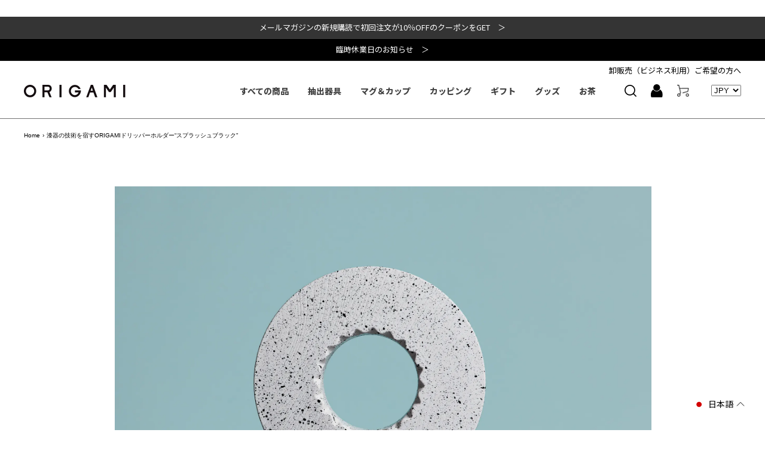

--- FILE ---
content_type: text/css
request_url: https://origami-kai-tea.com/cdn/shop/t/23/assets/gem-article-589054247154.css?v=9780242859394992891698287216
body_size: 3643
content:
#r-1602643237605{padding-bottom:10px;width:100%}#r-1602643237605.gf_row-fluid{transform:none!important;margin-left:-50vw!important}#r-1602643237605>.gf_column{min-height:1px}@media (max-width: 767px){#r-1602643237605{padding:0!important;max-width:auto!important;margin-left:auto!important}}@media (max-width: 991px) and (min-width: 768px){#r-1602643237605{padding-bottom:0!important;max-width:968px!important;padding-top:0!important;padding-right:0!important}}@media (max-width: 1199px) and (min-width: 992px){#r-1602643237605{padding-bottom:0!important;max-width:968px!important;padding-top:0!important;padding-right:0!important}}@media (min-width: 1200px){#r-1602643237605{max-width:968px!important;padding:0 0 0 2px!important}}@media (width: 767.2px){#r-1602643237605{padding:0!important;max-width:auto!important;margin-left:auto!important}}#c-1602643237674:after{content:"";width:97%;background:#ecebe7;position:absolute;left:0;bottom:0;border-radius:10px;padding:370px 0 40px 60px}.element-wrap .elm.gf-elm-center-lg{margin-top:0!important}div#c-1687659014876{padding:10px 5px 0 0}div#c-1687659018375{padding:10px 0 5px}@media (max-width: 767px){#e-1602595435287{margin-top:0!important;margin-left:0!important;margin-right:0!important}#e-1602595435287 .gf_image{width:100%!important;height:auto!important;padding-bottom:35px!important;border-color:none!important;border-style:none!important}}@media (max-width: 991px) and (min-width: 768px){#e-1602595435287{margin-top:0!important}#e-1602595435287 .gf_image{width:93%!important;height:auto!important;padding-bottom:35px!important;border-color:none!important}}@media (max-width: 1199px) and (min-width: 992px){#e-1602595435287{margin-top:0!important}#e-1602595435287 .gf_image{width:93%!important;height:auto!important;padding-bottom:35px!important;border-color:none!important}}@media (min-width: 1200px){#e-1602595435287{margin-top:0!important}#e-1602595435287 .gf_image{width:93%!important;height:auto!important;padding-bottom:35px!important;border-color:none!important}}@media (width: 767.2px){#e-1602595435287{margin-top:0!important;margin-left:0!important;margin-right:0!important}#e-1602595435287 .gf_image{width:100%!important;height:auto!important;padding-bottom:35px!important;border-color:none!important;border-style:none!important}}#e-1602595856050 h1,#e-1602595856050 h2,#e-1602595856050 h3,#e-1602595856050 h4,#e-1602595856050 h5,#e-1602595856050 h6{line-height:inherit!important;text-align:inherit!important;margin:0!important;padding:0!important}#e-1602595856050 .text-edit ul{list-style:disc inside!important}#e-1602595856050 .text-edit ol{list-style:decimal inside!important}#e-1602595856050 .text-edit ul li,#e-1602595856050 .text-edit ol li{list-style:inherit!important}#e-1602595856050 .text-edit font{font-size:inherit!important}@media (max-width: 767px){#e-1602595856050{margin-top:0!important;margin-left:px!important;margin-right:px!important}#e-1602595856050 .text-edit{padding:0 20px 6px!important}#e-1602595856050 .text-edit h1{font-size:18px!important;line-height:1.5em!important;letter-spacing:.2px!important;color:none!important;text-transform:none!important;font-weight:400!important}}@media (max-width: 991px) and (min-width: 768px){#e-1602595856050{margin-top:0!important;margin-left:px!important;margin-right:px!important}#e-1602595856050 .text-edit{padding-bottom:6px!important;padding-right:25px!important;padding-left:25px!important}#e-1602595856050 .text-edit h1{font-size:19px!important;line-height:1.5em!important;letter-spacing:.2px!important;color:none!important;text-transform:none!important;font-weight:400!important}}@media (max-width: 1199px) and (min-width: 992px){#e-1602595856050{margin-top:0!important;margin-left:px!important;margin-right:px!important}#e-1602595856050 .text-edit{padding-bottom:6px!important;padding-right:20px!important;padding-left:30px!important}#e-1602595856050 .text-edit h1{font-size:24px!important;line-height:1.5em!important;letter-spacing:.2px!important;color:none!important;text-transform:none!important;font-weight:400!important}}@media (min-width: 1200px){#e-1602595856050{margin-top:0!important;margin-left:30px!important;margin-right:130px!important}#e-1602595856050 .text-edit{padding-bottom:6px!important;padding-right:px!important}#e-1602595856050 .text-edit h1{font-size:24px!important;line-height:1.5em!important;letter-spacing:.2px!important;color:none!important;text-transform:none!important;font-weight:400!important}}@media (width: 767.2px){#e-1602595856050{margin-top:0!important;margin-left:px!important;margin-right:px!important}#e-1602595856050 .text-edit{padding:0 20px 6px!important}#e-1602595856050 .text-edit h1{font-size:18px!important;line-height:1.5em!important;letter-spacing:.2px!important;color:none!important;text-transform:none!important;font-weight:400!important}}#e-1602649455896 .text-edit{line-height:1.6!important}#e-1602649455896 h1,#e-1602649455896 h2,#e-1602649455896 h3,#e-1602649455896 h4,#e-1602649455896 h5,#e-1602649455896 h6{line-height:inherit!important;text-align:inherit!important;margin:0!important;padding:0!important}#e-1602649455896 .text-edit ul{list-style:disc inside!important}#e-1602649455896 .text-edit ol{list-style:decimal inside!important}#e-1602649455896 .text-edit ul li,#e-1602649455896 .text-edit ol li{list-style:inherit!important}#e-1602649455896 .text-edit>p{font-size:inherit!important;font-family:inherit!important;line-height:inherit!important;text-align:inherit!important;color:inherit!important;margin:0!important;padding:0!important}#e-1602649455896 .text-edit font{font-size:inherit!important}@media (max-width: 767px){#e-1602649455896{margin-top:5px!important;margin-left:10px!important}#e-1602649455896 .text-edit h2{font-size:12px!important;line-height:1.5em!important;letter-spacing:1.6px!important;color:#000!important;text-transform:uppercase!important}#e-1602649455896 .text-edit{padding-bottom:19px!important;font-size:12px!important;line-height:1.6em!important;letter-spacing:1px!important;color:none!important;text-transform:none!important;font-weight:400!important}}@media (max-width: 991px) and (min-width: 768px){#e-1602649455896{margin-top:20px!important;margin-left:30px!important}#e-1602649455896 .text-edit h2{font-size:12px!important;line-height:1.5em!important;letter-spacing:1.6px!important;color:#000!important;text-transform:uppercase!important}#e-1602649455896 .text-edit{padding-bottom:19px!important;font-size:14px!important;line-height:1.6em!important;letter-spacing:1px!important;color:none!important;text-transform:none!important}}@media (max-width: 1199px) and (min-width: 992px){#e-1602649455896{margin-top:20px!important;margin-left:30px!important}#e-1602649455896 .text-edit h2{font-size:12px!important;line-height:1.5em!important;letter-spacing:1.6px!important;color:#000!important;text-transform:uppercase!important}#e-1602649455896 .text-edit{padding-bottom:19px!important;font-size:14px!important;line-height:1.6em!important;letter-spacing:1px!important;color:none!important;text-transform:none!important}}@media (min-width: 1200px){#e-1602649455896{margin-top:20px!important;margin-left:30px!important}#e-1602649455896 .text-edit h2{font-size:12px!important;line-height:1.5em!important;letter-spacing:1.6px!important;color:#000!important;text-transform:uppercase!important}#e-1602649455896 .text-edit{padding-bottom:19px!important;font-size:14px!important;line-height:1.6em!important;letter-spacing:1px!important;color:none!important;text-transform:none!important}}@media (width: 767.2px){#e-1602649455896{margin-top:5px!important;margin-left:10px!important}#e-1602649455896 .text-edit h2{font-size:12px!important;line-height:1.5em!important;letter-spacing:1.6px!important;color:#000!important;text-transform:uppercase!important}#e-1602649455896 .text-edit{padding-bottom:19px!important;font-size:12px!important;line-height:1.6em!important;letter-spacing:1px!important;color:none!important;text-transform:none!important;font-weight:400!important}}#e-1602595717959 h1,#e-1602595717959 h2,#e-1602595717959 h3,#e-1602595717959 h4,#e-1602595717959 h5,#e-1602595717959 h6{line-height:inherit!important;text-align:inherit!important;margin:0!important;padding:0!important}#e-1602595717959 .text-edit ul{list-style:disc inside!important}#e-1602595717959 .text-edit ol{list-style:decimal inside!important}#e-1602595717959 .text-edit ul li,#e-1602595717959 .text-edit ol li{list-style:inherit!important}#e-1602595717959 .text-edit font{font-size:inherit!important}@media (max-width: 767px){#e-1602595717959 .text-edit h2{font-size:12px!important;line-height:1.5em!important;letter-spacing:1.4px!important;color:#000!important;text-transform:uppercase!important}#e-1602595717959 .text-edit h1{font-size:12px!important;line-height:1.5em!important;letter-spacing:2.45px!important;color:#000!important;text-transform:none!important}}@media (max-width: 991px) and (min-width: 768px){#e-1602595717959 .text-edit h2{font-size:12px!important;line-height:1.5em!important;letter-spacing:1.4px!important;color:#000!important;text-transform:uppercase!important}#e-1602595717959 .text-edit h1{font-size:12px!important;line-height:1.5em!important;letter-spacing:2.45px!important;color:#000!important;text-transform:none!important}}@media (max-width: 1199px) and (min-width: 992px){#e-1602595717959 .text-edit h2{font-size:12px!important;line-height:1.5em!important;letter-spacing:1.4px!important;color:#000!important;text-transform:uppercase!important}#e-1602595717959 .text-edit h1{font-size:12px!important;line-height:1.5em!important;letter-spacing:2.45px!important;color:#000!important;text-transform:none!important}}@media (min-width: 1200px){#e-1602595717959 .text-edit h2{font-size:12px!important;line-height:1.5em!important;letter-spacing:1.4px!important;color:#000!important;text-transform:uppercase!important}#e-1602595717959 .text-edit h1{font-size:12px!important;line-height:1.5em!important;letter-spacing:2.45px!important;color:#000!important;text-transform:none!important}}@media (width: 767.2px){#e-1602595717959 .text-edit h2{font-size:12px!important;line-height:1.5em!important;letter-spacing:1.4px!important;color:#000!important;text-transform:uppercase!important}#e-1602595717959 .text-edit h1{font-size:12px!important;line-height:1.5em!important;letter-spacing:2.45px!important;color:#000!important;text-transform:none!important}}#r-1652675331471{padding-bottom:10px;width:100%}#r-1652675331471.gf_row-fluid{transform:none!important;margin-left:-50vw!important}#r-1652675331471>.gf_column{min-height:1px}@media (max-width: 767px){#r-1652675331471{max-width:968px!important;padding:35px 22px 0!important;margin-bottom:30px!important}}@media (max-width: 991px) and (min-width: 768px){#r-1652675331471{padding-top:35px!important;max-width:968px!important;padding-right:0!important;padding-bottom:0!important;margin-bottom:30px!important}}@media (max-width: 1199px) and (min-width: 992px){#r-1652675331471{max-width:968px!important;margin-bottom:30px!important;padding:35px 20px 0!important}}@media (min-width: 1200px){#r-1652675331471{max-width:968px!important;padding:35px 45px 0!important;margin-bottom:30px!important}}@media (width: 767.2px){#r-1652675331471{max-width:968px!important;padding:35px 22px 0!important;margin-bottom:30px!important}}#r-1688022477069{padding-bottom:10px;width:100%}#r-1688022477069.gf_row-fluid{transform:none!important;margin-left:-50vw!important}#r-1688022477069>.gf_column{min-height:1px}@media (max-width: 767px){#r-1688022477069{padding-bottom:30px!important;background-color:#ecebe7!important}}@media (max-width: 991px) and (min-width: 768px){#r-1688022477069{padding-bottom:30px!important;background-color:#ecebe7!important}}@media (max-width: 1199px) and (min-width: 992px){#r-1688022477069{padding-bottom:30px!important;background-color:#ecebe7!important}}@media (min-width: 1200px){#r-1688022477069{padding-bottom:30px!important;background-color:#ecebe7!important}}@media (width: 767.2px){#r-1688022477069{padding-bottom:30px!important;background-color:#ecebe7!important}}#m-1698136076269{padding-top:30px!important;padding-bottom:30px!important;padding-left:10px;padding-right:10px}#m-1698136076269 a{border:none;text-decoration:none}#m-1698136076269 form{margin:0!important;padding:0!important;max-width:100%!important}#m-1698136076269 form input{margin:0!important}#m-1698136076269-0 .module a{display:block;position:relative}#m-1698136076269-0 .module[data-effect=hover] .gf_product-image-hover{position:absolute;top:0;z-index:-1;opacity:0;height:100%!important;object-fit:cover;-webkit-transition:all .3s ease-in-out;-moz-transition:all .3s ease-in-out;-o-transition:all .3s ease-in-out;transition:all .3s ease-in-out}#m-1698136076269-0 .module[data-effect=hover]:hover .gf_product-image-hover{opacity:1;z-index:1}#m-1698136076269-0 .module[data-effect=hover].gf_module-left .gf_product-image-hover{left:0}#m-1698136076269-0 .module[data-effect=hover].gf_module-center .gf_product-image-hover{left:50%;-webkit-transform:translateX(-50%);-moz-transform:translateX(-50%);-ms-transform:translateX(-50%);-o-transform:translateX(-50%);transform:translate(-50%)}#m-1698136076269-0 .module[data-effect=hover].gf_module-right .gf_product-image-hover{right:0}#m-1698136076269-0 .gf_image-item{max-width:100%}#m-1698136076269-0 .gf_image-item video,#m-1698136076269-0 .gf_image-item iframe{max-width:100%}#m-1698136076269-0 .gf_product-badge-anchor{width:auto;position:absolute;background:transparent;box-sizing:border-box;display:none}#m-1698136076269-0 .gf_product-badge-anchor.show{display:block}#m-1698136076269-0 .gf_product-badge-anchor.hide{display:none;width:0;height:0;border:0}#m-1698136076269-0 .gf_product-badge-anchor.active{display:block;min-width:60px;min-height:20px;width:60px;height:60px;opacity:1;z-index:999}#m-1698136076269-0 .gf_badge-text-wrap{padding:0 10px;min-height:20px;height:100%;display:flex;justify-content:center;align-items:center;color:#fff;font-size:15px;font-family:inherit;background:#d33;background:-webkit-linear-gradient(to right,#8224e3,#dd3333);background:linear-gradient(to right,#8224e3,#d33)}#m-1698136076269-0 .gf_product-badge-anchor.gf_pb_top-right{top:0;right:0}#m-1698136076269-0 .gf_product-badge-anchor.gf_pb_top-left{top:0;left:0}#m-1698136076269-0 .gf_product-badge-anchor.gf_pb_bottom-left{bottom:0;left:0}#m-1698136076269-0 .gf_product-badge-anchor.gf_pb_bottom-right{bottom:0;right:0}#m-1698136076269-0 .gf_product-badge-anchor.gf_pb_center{top:50%;left:50%;transform:translate(-50%,-50%);transform-origin:0 0}#m-1698136076269-0 .gf_badge-text-wrap.gf_pb_top-ribbon{clip-path:polygon(0 0,100% 0,100% 65%,50% 100%,0 65%);min-width:30px;min-height:30px}#m-1698136076269-0 .gf_badge-text-wrap.gf_pb_vertical-chevron{clip-path:polygon(100% 0,100% 80%,50% 100%,0 80%,0 0,50% 20%);min-width:30px;min-height:30px}#m-1698136076269-0 .gf_badge-text-wrap.gf_pb_pentagon{clip-path:polygon(50% 0%,100% 38%,82% 100%,18% 100%,0% 38%);min-width:30px;min-height:30px}#m-1698136076269-0 .gf_badge-text-wrap.gf_pb_sheild{clip-path:polygon(100% 0,95% 80%,50% 100%,5% 80%,0 0,50% 11%);min-width:30px;min-height:30px}#m-1698136076269-0 .gf_badge-text-wrap.gf_pb_sheild,#m-1698136076269-0 .gf_badge-text-wrap.gf_pb_pentagon,#m-1698136076269-0 .gf_badge-text-wrap.gf_pb_vertical-chevron,#m-1698136076269-0 .gf_badge-text-wrap.gf_pb_top-ribbon{flex-direction:column}@media (max-width: 767px){#m-1698136076269-0 .gf_product-image{background-color:#fff!important}}@media (max-width: 991px) and (min-width: 768px){#m-1698136076269-0 .gf_product-image{background-color:#fff!important}}@media (max-width: 1199px) and (min-width: 992px){#m-1698136076269-0 .gf_product-image{background-color:#fff!important}}@media (min-width: 1200px){#m-1698136076269-0 .gf_product-image{background-color:#fff!important}}@media (width: 767.2px){#m-1698136076269-0 .gf_product-image{background-color:#fff!important}}#m-1698136076269-1 .gf_product-title{display:inline-block;text-decoration:none;font-size:20px;line-height:1.2em!important}#m-1698136076269-1 h1,#m-1698136076269-1 h2,#m-1698136076269-1 h3,#m-1698136076269-1 h4,#m-1698136076269-1 h5,#m-1698136076269-1 h6{line-height:inherit!important;margin:0!important;padding:0!important;text-align:inherit!important}#m-1698136076269-1 p{font-size:inherit!important;line-height:inherit!important;margin:0!important;padding:0!important}#m-1698136076269-2 .gf_product-compare-price{position:relative}#m-1698136076269-2 .gf_product-compare-price:after{content:"";position:absolute;top:50%;left:0;height:1px;background:#333;width:100%;transform:translateY(0)}#m-1698136076269-2 .gf_pq-discount{border:solid 1px #333333;padding:5px}#m-1698136076269-3 .gf_add-to-cart{display:inline-block;max-width:100%}#m-1698136076269-3 .gf_button-stretch{width:100%!important}#m-1698136076269-3 .gf_button-soldout{cursor:no-drop}#m-1698136076269-3 .gf_add-to-cart>span{text-transform:inherit!important}#m-1698136076269-3 .ajaxified-cart-feedback{display:block;line-height:1.7em;font-size:90%;vertical-align:middle;margin:0;padding:5px 0}#m-1698136076269-3 .ajaxified-cart-feedback.success{color:#3d9970}#m-1698136076269-3 .ajaxified-cart-feedback.error{color:#d02e2e;background-color:#fff6f6;border-color:#d02e2e}#m-1698136076269-3 .ajaxified-cart-feedback a{border-bottom:1px solid #50b3da}@media (max-width: 767px){#m-1698136076269-3 [data-stretch-xs="1"] .gf_add-to-cart{width:100%!important}}@media (min-width: 768px) and (max-width: 991px){#m-1698136076269-3 [data-stretch-sm="1"] .gf_add-to-cart{width:100%!important}}@media (min-width: 992px) and (max-width: 1199px){#m-1698136076269-3 [data-stretch-md="1"] .gf_add-to-cart{width:100%!important}}@media (min-width: 1200px){#m-1698136076269-3 [data-stretch-lg="1"] .gf_add-to-cart{width:100%!important}}#e-1688022793646 h1,#e-1688022793646 h2,#e-1688022793646 h3,#e-1688022793646 h4,#e-1688022793646 h5,#e-1688022793646 h6{text-align:inherit!important;margin:0!important;padding:0!important}#e-1688022793646 .text-edit ul{list-style:disc inside!important}#e-1688022793646 .text-edit ol{list-style:decimal inside!important}#e-1688022793646 .text-edit ul li,#e-1688022793646 .text-edit ol li{list-style:inherit!important}#e-1688022793646 .text-edit>p{font-size:inherit!important;font-family:inherit!important;text-align:inherit!important;color:inherit!important;margin:0!important;padding:0!important}#e-1688022793646 .text-edit font{font-size:inherit!important}@media (max-width: 767px){#e-1688022793646 .text-edit{padding-left:20px!important;padding-bottom:20px!important}}@media (max-width: 991px) and (min-width: 768px){#e-1688022793646 .text-edit{padding-left:50px!important;padding-bottom:20px!important}}@media (max-width: 1199px) and (min-width: 992px){#e-1688022793646 .text-edit{padding-left:50px!important;padding-bottom:20px!important}}@media (min-width: 1200px){#e-1688022793646 .text-edit{padding-left:50px!important;padding-bottom:20px!important}}@media (width: 767.2px){#e-1688022793646 .text-edit{padding-left:20px!important;padding-bottom:20px!important}}#r-1687659014951{padding-bottom:10px;width:100%}#r-1687659014951.gf_row-fluid{transform:none!important;margin-left:-50vw!important}#r-1687659014951>.gf_column{min-height:1px}@media (max-width: 767px){#r-1687659014951{max-width:1200px!important}}@media (max-width: 991px) and (min-width: 768px){#r-1687659014951{max-width:1200px!important}}@media (max-width: 1199px) and (min-width: 992px){#r-1687659014951{max-width:1200px!important}}@media (min-width: 1200px){#r-1687659014951{max-width:1200px!important}}@media (width: 767.2px){#r-1687659014951{max-width:1200px!important}}#r-1687659449118{padding-bottom:10px;width:100%}#r-1687659449118.gf_row-fluid{transform:none!important;margin-left:-50vw!important}#r-1687659449118>.gf_column{min-height:1px}@media (max-width: 767px){#r-1687659449118{border-color:#cecece!important;max-width:100%!important;border-style:solid!important;border-top-width:1px!important;border-right-width:1px!important;border-bottom-width:1px!important;border-left-width:1px!important;padding-left:0!important}}@media (max-width: 991px) and (min-width: 768px){#r-1687659449118{border-color:#cecece!important;max-width:100%!important;border-style:solid!important;border-top-width:1px!important;border-right-width:1px!important;border-bottom-width:1px!important;border-left-width:1px!important;padding-left:0!important}}@media (max-width: 1199px) and (min-width: 992px){#r-1687659449118{border-color:#cecece!important;max-width:100%!important;border-style:solid!important;border-top-width:1px!important;border-right-width:1px!important;border-bottom-width:1px!important;border-left-width:1px!important;padding-left:0!important}}@media (min-width: 1200px){#r-1687659449118{border-color:#cecece!important;max-width:100%!important;border-style:solid!important;border-top-width:1px!important;border-right-width:1px!important;border-bottom-width:1px!important;border-left-width:1px!important;padding-left:0!important}}@media (width: 767.2px){#r-1687659449118{border-color:#cecece!important;max-width:100%!important;border-style:solid!important;border-top-width:1px!important;border-right-width:1px!important;border-bottom-width:1px!important;border-left-width:1px!important;padding-left:0!important}}#e-1687659043470 h1,#e-1687659043470 h2,#e-1687659043470 h3,#e-1687659043470 h4,#e-1687659043470 h5,#e-1687659043470 h6{text-align:inherit!important;margin:0!important;padding:0!important}#e-1687659043470 .text-edit ul{list-style:disc inside!important}#e-1687659043470 .text-edit ol{list-style:decimal inside!important}#e-1687659043470 .text-edit ul li,#e-1687659043470 .text-edit ol li{list-style:inherit!important}#e-1687659043470 .text-edit>p{font-size:inherit!important;font-family:inherit!important;text-align:inherit!important;color:inherit!important;margin:0!important;padding:0!important}#e-1687659043470 .text-edit font{font-size:inherit!important}@media (max-width: 767px){#e-1687659043470{margin-top:px!important}#e-1687659043470 .text-edit{font-size:14px!important;line-height:1.5em!important;letter-spacing:0px!important;color:#000!important;text-transform:none!important;font-weight:400!important}}@media (max-width: 991px) and (min-width: 768px){#e-1687659043470{margin-top:px!important}#e-1687659043470 .text-edit{font-size:14px!important;line-height:1.5em!important;letter-spacing:0px!important;color:#000!important;text-transform:none!important;font-weight:400!important}}@media (max-width: 1199px) and (min-width: 992px){#e-1687659043470{margin-top:px!important}#e-1687659043470 .text-edit{font-size:14px!important;line-height:1.5em!important;letter-spacing:0px!important;color:#000!important;text-transform:none!important;font-weight:400!important}}@media (min-width: 1200px){#e-1687659043470{margin-top:px!important}#e-1687659043470 .text-edit{font-size:14px!important;line-height:1.5em!important;letter-spacing:0px!important;color:#000!important;text-transform:none!important;font-weight:400!important}}@media (width: 767.2px){#e-1687659043470{margin-top:px!important}#e-1687659043470 .text-edit{font-size:14px!important;line-height:1.5em!important;letter-spacing:0px!important;color:#000!important;text-transform:none!important;font-weight:400!important}}#e-1687659068933 h1,#e-1687659068933 h2,#e-1687659068933 h3,#e-1687659068933 h4,#e-1687659068933 h5,#e-1687659068933 h6{text-align:inherit!important;margin:0!important;padding:0!important}#e-1687659068933 .text-edit ul{list-style:disc inside!important}#e-1687659068933 .text-edit ol{list-style:decimal inside!important}#e-1687659068933 .text-edit ul li,#e-1687659068933 .text-edit ol li{list-style:inherit!important}#e-1687659068933 .text-edit font{font-size:inherit!important}@media (max-width: 767px){#e-1687659068933{margin-top:15px!important}#e-1687659068933 .text-edit h1{font-size:13px!important;line-height:1.2em!important;letter-spacing:2.45px!important;color:#000!important;text-transform:none!important;font-weight:700!important}}@media (max-width: 991px) and (min-width: 768px){#e-1687659068933{margin-top:15px!important}#e-1687659068933 .text-edit h1{font-size:13px!important;line-height:1.2em!important;letter-spacing:2.45px!important;color:#000!important;text-transform:none!important;font-weight:700!important}}@media (max-width: 1199px) and (min-width: 992px){#e-1687659068933{margin-top:15px!important}#e-1687659068933 .text-edit h1{font-size:13px!important;line-height:1.2em!important;letter-spacing:2.45px!important;color:#000!important;text-transform:none!important;font-weight:700!important}}@media (min-width: 1200px){#e-1687659068933{margin-top:15px!important}#e-1687659068933 .text-edit h1{font-size:13px!important;line-height:1.2em!important;letter-spacing:2.45px!important;color:#000!important;text-transform:none!important;font-weight:700!important}}@media (width: 767.2px){#e-1687659068933{margin-top:15px!important}#e-1687659068933 .text-edit h1{font-size:13px!important;line-height:1.2em!important;letter-spacing:2.45px!important;color:#000!important;text-transform:none!important;font-weight:700!important}}#e-1687659077062 h1,#e-1687659077062 h2,#e-1687659077062 h3,#e-1687659077062 h4,#e-1687659077062 h5,#e-1687659077062 h6{text-align:inherit!important;margin:0!important;padding:0!important}#e-1687659077062 .text-edit ul{list-style:disc inside!important}#e-1687659077062 .text-edit ol{list-style:decimal inside!important}#e-1687659077062 .text-edit ul li,#e-1687659077062 .text-edit ol li{list-style:inherit!important}#e-1687659077062 .text-edit>p{font-size:inherit!important;font-family:inherit!important;text-align:inherit!important;color:inherit!important;margin:0!important;padding:0!important}#e-1687659077062 .text-edit font{font-size:inherit!important}@media (max-width: 767px){#e-1687659077062{margin-top:20px!important}#e-1687659077062 .text-edit{font-size:14px!important;line-height:1.5em!important;letter-spacing:0px!important;color:#000!important;text-transform:none!important;font-weight:400!important}}@media (max-width: 991px) and (min-width: 768px){#e-1687659077062{margin-top:20px!important}#e-1687659077062 .text-edit{font-size:14px!important;line-height:1.5em!important;letter-spacing:0px!important;color:#000!important;text-transform:none!important;font-weight:400!important}}@media (max-width: 1199px) and (min-width: 992px){#e-1687659077062{margin-top:20px!important}#e-1687659077062 .text-edit{font-size:14px!important;line-height:1.5em!important;letter-spacing:0px!important;color:#000!important;text-transform:none!important;font-weight:400!important}}@media (min-width: 1200px){#e-1687659077062{margin-top:20px!important}#e-1687659077062 .text-edit{font-size:14px!important;line-height:1.5em!important;letter-spacing:0px!important;color:#000!important;text-transform:none!important;font-weight:400!important}}@media (width: 767.2px){#e-1687659077062{margin-top:20px!important}#e-1687659077062 .text-edit{font-size:14px!important;line-height:1.5em!important;letter-spacing:0px!important;color:#000!important;text-transform:none!important;font-weight:400!important}}#r-1687659603522{padding-bottom:10px;width:100%}#r-1687659603522.gf_row-fluid{transform:none!important;margin-left:-50vw!important}#r-1687659603522>.gf_column{min-height:1px}@media (max-width: 767px){#r-1687659603522{border-color:#cecece!important;max-width:100%!important;border-style:solid!important;border-top-width:1px!important;border-right-width:1px!important;border-bottom-width:1px!important;border-left-width:1px!important;left:0!important}}@media (max-width: 991px) and (min-width: 768px){#r-1687659603522{border-color:#cecece!important;max-width:100%!important;border-style:solid!important;border-top-width:1px!important;border-right-width:1px!important;border-bottom-width:1px!important;border-left-width:1px!important;left:0!important}}@media (max-width: 1199px) and (min-width: 992px){#r-1687659603522{border-color:#cecece!important;max-width:100%!important;border-style:solid!important;border-top-width:1px!important;border-right-width:1px!important;border-bottom-width:1px!important;border-left-width:1px!important;left:0!important}}@media (min-width: 1200px){#r-1687659603522{border-color:#cecece!important;max-width:100%!important;border-style:solid!important;border-top-width:1px!important;border-right-width:1px!important;border-bottom-width:1px!important;border-left-width:1px!important;left:0!important}}@media (width: 767.2px){#r-1687659603522{border-color:#cecece!important;max-width:100%!important;border-style:solid!important;border-top-width:1px!important;border-right-width:1px!important;border-bottom-width:1px!important;border-left-width:1px!important;left:0!important}}#e-1687659603484 h1,#e-1687659603484 h2,#e-1687659603484 h3,#e-1687659603484 h4,#e-1687659603484 h5,#e-1687659603484 h6{text-align:inherit!important;margin:0!important;padding:0!important}#e-1687659603484 .text-edit ul{list-style:disc inside!important}#e-1687659603484 .text-edit ol{list-style:decimal inside!important}#e-1687659603484 .text-edit ul li,#e-1687659603484 .text-edit ol li{list-style:inherit!important}#e-1687659603484 .text-edit>p{font-size:inherit!important;font-family:inherit!important;text-align:inherit!important;color:inherit!important;margin:0!important;padding:0!important}#e-1687659603484 .text-edit font{font-size:inherit!important}@media (max-width: 767px){#e-1687659603484{margin-top:px!important}#e-1687659603484 .text-edit{font-size:14px!important;line-height:1.5em!important;letter-spacing:0px!important;color:#000!important;text-transform:none!important;font-weight:400!important}}@media (max-width: 991px) and (min-width: 768px){#e-1687659603484{margin-top:px!important}#e-1687659603484 .text-edit{font-size:14px!important;line-height:1.5em!important;letter-spacing:0px!important;color:#000!important;text-transform:none!important;font-weight:400!important}}@media (max-width: 1199px) and (min-width: 992px){#e-1687659603484{margin-top:px!important}#e-1687659603484 .text-edit{font-size:14px!important;line-height:1.5em!important;letter-spacing:0px!important;color:#000!important;text-transform:none!important;font-weight:400!important}}@media (min-width: 1200px){#e-1687659603484{margin-top:px!important}#e-1687659603484 .text-edit{font-size:14px!important;line-height:1.5em!important;letter-spacing:0px!important;color:#000!important;text-transform:none!important;font-weight:400!important}}@media (width: 767.2px){#e-1687659603484{margin-top:px!important}#e-1687659603484 .text-edit{font-size:14px!important;line-height:1.5em!important;letter-spacing:0px!important;color:#000!important;text-transform:none!important;font-weight:400!important}}#e-1698135947580 h1,#e-1698135947580 h2,#e-1698135947580 h3,#e-1698135947580 h4,#e-1698135947580 h5,#e-1698135947580 h6{text-align:inherit!important;margin:0!important;padding:0!important}#e-1698135947580 .text-edit ul{list-style:disc inside!important}#e-1698135947580 .text-edit ol{list-style:decimal inside!important}#e-1698135947580 .text-edit ul li,#e-1698135947580 .text-edit ol li{list-style:inherit!important}#e-1698135947580 .text-edit font{font-size:inherit!important}@media (max-width: 767px){#e-1698135947580{margin-top:15px!important}#e-1698135947580 .text-edit h1{font-size:13px!important;line-height:1.2em!important;letter-spacing:2.45px!important;color:#000!important;text-transform:none!important;font-weight:700!important}}@media (max-width: 991px) and (min-width: 768px){#e-1698135947580{margin-top:15px!important}#e-1698135947580 .text-edit h1{font-size:13px!important;line-height:1.2em!important;letter-spacing:2.45px!important;color:#000!important;text-transform:none!important;font-weight:700!important}}@media (max-width: 1199px) and (min-width: 992px){#e-1698135947580{margin-top:15px!important}#e-1698135947580 .text-edit h1{font-size:13px!important;line-height:1.2em!important;letter-spacing:2.45px!important;color:#000!important;text-transform:none!important;font-weight:700!important}}@media (min-width: 1200px){#e-1698135947580{margin-top:15px!important}#e-1698135947580 .text-edit h1{font-size:13px!important;line-height:1.2em!important;letter-spacing:2.45px!important;color:#000!important;text-transform:none!important;font-weight:700!important}}@media (width: 767.2px){#e-1698135947580{margin-top:15px!important}#e-1698135947580 .text-edit h1{font-size:13px!important;line-height:1.2em!important;letter-spacing:2.45px!important;color:#000!important;text-transform:none!important;font-weight:700!important}}#e-1687659603414 h1,#e-1687659603414 h2,#e-1687659603414 h3,#e-1687659603414 h4,#e-1687659603414 h5,#e-1687659603414 h6{text-align:inherit!important;margin:0!important;padding:0!important}#e-1687659603414 .text-edit ul{list-style:disc inside!important}#e-1687659603414 .text-edit ol{list-style:decimal inside!important}#e-1687659603414 .text-edit ul li,#e-1687659603414 .text-edit ol li{list-style:inherit!important}#e-1687659603414 .text-edit>p{font-size:inherit!important;font-family:inherit!important;text-align:inherit!important;color:inherit!important;margin:0!important;padding:0!important}#e-1687659603414 .text-edit font{font-size:inherit!important}@media (max-width: 767px){#e-1687659603414{margin-top:20px!important}#e-1687659603414 .text-edit{font-size:14px!important;line-height:1.5em!important;letter-spacing:0px!important;color:#000!important;text-transform:none!important;font-weight:400!important}}@media (max-width: 991px) and (min-width: 768px){#e-1687659603414{margin-top:20px!important}#e-1687659603414 .text-edit{font-size:14px!important;line-height:1.5em!important;letter-spacing:0px!important;color:#000!important;text-transform:none!important;font-weight:400!important}}@media (max-width: 1199px) and (min-width: 992px){#e-1687659603414{margin-top:20px!important}#e-1687659603414 .text-edit{font-size:14px!important;line-height:1.5em!important;letter-spacing:0px!important;color:#000!important;text-transform:none!important;font-weight:400!important}}@media (min-width: 1200px){#e-1687659603414{margin-top:20px!important}#e-1687659603414 .text-edit{font-size:14px!important;line-height:1.5em!important;letter-spacing:0px!important;color:#000!important;text-transform:none!important;font-weight:400!important}}@media (width: 767.2px){#e-1687659603414{margin-top:20px!important}#e-1687659603414 .text-edit{font-size:14px!important;line-height:1.5em!important;letter-spacing:0px!important;color:#000!important;text-transform:none!important;font-weight:400!important}}#e-1602595787189 .text-edit{line-height:1.6!important}#e-1602595787189 h1,#e-1602595787189 h2,#e-1602595787189 h3,#e-1602595787189 h4,#e-1602595787189 h5,#e-1602595787189 h6{line-height:inherit!important;text-align:inherit!important;margin:0!important;padding:0!important}#e-1602595787189 .text-edit ul{list-style:disc inside!important}#e-1602595787189 .text-edit ol{list-style:decimal inside!important}#e-1602595787189 .text-edit ul li,#e-1602595787189 .text-edit ol li{list-style:inherit!important}#e-1602595787189 .text-edit>p{font-size:inherit!important;font-family:inherit!important;line-height:inherit!important;text-align:inherit!important;color:inherit!important;margin:0!important;padding:0!important}#e-1602595787189 .text-edit font{font-size:inherit!important}@media (max-width: 767px){#e-1602595787189{margin-top:20px!important;margin-bottom:0!important}#e-1602595787189 .text-edit{font-size:14px!important;line-height:2.1em!important;letter-spacing:1px!important;color:none!important;text-transform:none!important;background-color:none!important;font-weight:400!important}}@media (max-width: 991px) and (min-width: 768px){#e-1602595787189{margin-top:20px!important;margin-bottom:0!important}#e-1602595787189 .text-edit{font-size:14px!important;line-height:2.1em!important;letter-spacing:1px!important;color:none!important;text-transform:none!important;background-color:none!important;font-weight:400!important}}@media (max-width: 1199px) and (min-width: 992px){#e-1602595787189{margin-top:20px!important;margin-bottom:0!important}#e-1602595787189 .text-edit{font-size:14px!important;line-height:2.1em!important;letter-spacing:1px!important;color:none!important;text-transform:none!important;background-color:none!important;font-weight:400!important}}@media (min-width: 1200px){#e-1602595787189{margin-top:20px!important;margin-bottom:0!important}#e-1602595787189 .text-edit{font-size:14px!important;line-height:2.1em!important;letter-spacing:1px!important;color:none!important;text-transform:none!important;background-color:none!important;font-weight:400!important}}@media (width: 767.2px){#e-1602595787189{margin-top:20px!important;margin-bottom:0!important}#e-1602595787189 .text-edit{font-size:14px!important;line-height:2.1em!important;letter-spacing:1px!important;color:none!important;text-transform:none!important;background-color:none!important;font-weight:400!important}}#e-1696572313313 h1,#e-1696572313313 h2,#e-1696572313313 h3,#e-1696572313313 h4,#e-1696572313313 h5,#e-1696572313313 h6{text-align:inherit!important;margin:0!important;padding:0!important}#e-1696572313313 .text-edit ul{list-style:disc inside!important}#e-1696572313313 .text-edit ol{list-style:decimal inside!important}#e-1696572313313 .text-edit ul li,#e-1696572313313 .text-edit ol li{list-style:inherit!important}#e-1696572313313 .text-edit font{font-size:inherit!important}@media (max-width: 767px){#e-1696572313313 .text-edit h3{font-size:18px!important;line-height:1.3em!important;letter-spacing:0px!important;color:#000!important;text-transform:none!important;font-weight:400!important}#e-1696572313313 .text-edit h1{font-size:40px!important;line-height:1.3em!important;letter-spacing:0px!important;color:#000!important;text-transform:none!important;font-weight:400!important}}@media (max-width: 991px) and (min-width: 768px){#e-1696572313313 .text-edit h3{font-size:18px!important;line-height:1.3em!important;letter-spacing:0px!important;color:#000!important;text-transform:none!important;font-weight:400!important}#e-1696572313313 .text-edit h1{font-size:40px!important;line-height:1.3em!important;letter-spacing:0px!important;color:#000!important;text-transform:none!important;font-weight:400!important}}@media (max-width: 1199px) and (min-width: 992px){#e-1696572313313 .text-edit h3{font-size:18px!important;line-height:1.3em!important;letter-spacing:0px!important;color:#000!important;text-transform:none!important;font-weight:400!important}#e-1696572313313 .text-edit h1{font-size:40px!important;line-height:1.3em!important;letter-spacing:0px!important;color:#000!important;text-transform:none!important;font-weight:400!important}}@media (min-width: 1200px){#e-1696572313313 .text-edit h3{font-size:18px!important;line-height:1.3em!important;letter-spacing:0px!important;color:#000!important;text-transform:none!important;font-weight:400!important}#e-1696572313313 .text-edit h1{font-size:40px!important;line-height:1.3em!important;letter-spacing:0px!important;color:#000!important;text-transform:none!important;font-weight:400!important}}@media (width: 767.2px){#e-1696572313313 .text-edit h3{font-size:18px!important;line-height:1.3em!important;letter-spacing:0px!important;color:#000!important;text-transform:none!important;font-weight:400!important}#e-1696572313313 .text-edit h1{font-size:40px!important;line-height:1.3em!important;letter-spacing:0px!important;color:#000!important;text-transform:none!important;font-weight:400!important}}#e-1660635867937 a{display:block}#e-1660635867937 .gf_image{width:100%;height:auto}@media (max-width: 767px){#e-1660635867937{margin-top:0!important}#e-1660635867937 .gf_image{width:100%!important;height:auto!important}}@media (max-width: 991px) and (min-width: 768px){#e-1660635867937{margin-top:0!important}#e-1660635867937 .gf_image{width:100%!important;height:auto!important}}@media (max-width: 1199px) and (min-width: 992px){#e-1660635867937{margin-top:0!important}#e-1660635867937 .gf_image{width:100%!important;height:auto!important}}@media (min-width: 1200px){#e-1660635867937{margin-top:0!important}#e-1660635867937 .gf_image{width:100%!important;height:auto!important}}@media (width: 767.2px){#e-1660635867937{margin-top:0!important}#e-1660635867937 .gf_image{width:100%!important;height:auto!important}}#e-1660636036863 .text-edit{line-height:1.6!important}#e-1660636036863 h1,#e-1660636036863 h2,#e-1660636036863 h3,#e-1660636036863 h4,#e-1660636036863 h5,#e-1660636036863 h6{line-height:inherit!important;text-align:inherit!important;margin:0!important;padding:0!important}#e-1660636036863 .text-edit ul{list-style:disc inside!important}#e-1660636036863 .text-edit ol{list-style:decimal inside!important}#e-1660636036863 .text-edit ul li,#e-1660636036863 .text-edit ol li{list-style:inherit!important}#e-1660636036863 .text-edit>p{font-size:inherit!important;font-family:inherit!important;line-height:inherit!important;text-align:inherit!important;color:inherit!important;margin:0!important;padding:0!important}#e-1660636036863 .text-edit font{font-size:inherit!important}@media (max-width: 767px){#e-1660636036863{margin-top:30px!important;margin-bottom:30px!important}}@media (max-width: 991px) and (min-width: 768px){#e-1660636036863{margin-top:30px!important;margin-bottom:30px!important}}@media (max-width: 1199px) and (min-width: 992px){#e-1660636036863{margin-top:30px!important;margin-bottom:30px!important}}@media (min-width: 1200px){#e-1660636036863{margin-top:30px!important;margin-bottom:30px!important}}@media (width: 767.2px){#e-1660636036863{margin-top:30px!important;margin-bottom:30px!important}}#e-1660635958510 a{display:block}#e-1660635958510 .gf_image{width:100%;height:auto}@media (max-width: 767px){#e-1660635958510{margin-top:0!important}#e-1660635958510 .gf_image{height:auto!important;width:100%!important}}@media (max-width: 991px) and (min-width: 768px){#e-1660635958510{margin-top:0!important}#e-1660635958510 .gf_image{height:auto!important;width:100%!important}}@media (max-width: 1199px) and (min-width: 992px){#e-1660635958510{margin-top:0!important}#e-1660635958510 .gf_image{height:auto!important;width:100%!important}}@media (min-width: 1200px){#e-1660635958510{margin-top:0!important}#e-1660635958510 .gf_image{height:auto!important;width:100%!important}}@media (width: 767.2px){#e-1660635958510{margin-top:0!important}#e-1660635958510 .gf_image{height:auto!important;width:100%!important}}#e-1684974457538 .text-edit{line-height:1.6!important}#e-1684974457538 h1,#e-1684974457538 h2,#e-1684974457538 h3,#e-1684974457538 h4,#e-1684974457538 h5,#e-1684974457538 h6{line-height:inherit!important;text-align:inherit!important;margin:0!important;padding:0!important}#e-1684974457538 .text-edit ul{list-style:disc inside!important}#e-1684974457538 .text-edit ol{list-style:decimal inside!important}#e-1684974457538 .text-edit ul li,#e-1684974457538 .text-edit ol li{list-style:inherit!important}#e-1684974457538 .text-edit>p{font-size:inherit!important;font-family:inherit!important;line-height:inherit!important;text-align:inherit!important;color:inherit!important;margin:0!important;padding:0!important}#e-1684974457538 .text-edit font{font-size:inherit!important}@media (max-width: 767px){#e-1684974457538{margin-top:30px!important;margin-bottom:30px!important}}@media (max-width: 991px) and (min-width: 768px){#e-1684974457538{margin-top:30px!important;margin-bottom:30px!important}}@media (max-width: 1199px) and (min-width: 992px){#e-1684974457538{margin-top:30px!important;margin-bottom:30px!important}}@media (min-width: 1200px){#e-1684974457538{margin-top:30px!important;margin-bottom:30px!important}}@media (width: 767.2px){#e-1684974457538{margin-top:30px!important;margin-bottom:30px!important}}#e-1674094367296 h1,#e-1674094367296 h2,#e-1674094367296 h3,#e-1674094367296 h4,#e-1674094367296 h5,#e-1674094367296 h6{line-height:inherit!important;text-align:inherit!important;margin:0!important;padding:0!important}#e-1674094367296 .text-edit ul{list-style:disc inside!important}#e-1674094367296 .text-edit ol{list-style:decimal inside!important}#e-1674094367296 .text-edit ul li,#e-1674094367296 .text-edit ol li{list-style:inherit!important}#e-1674094367296 .text-edit font{font-size:inherit!important}@media (max-width: 767px){#e-1674094367296{margin-bottom:10px!important;margin-top:50px!important}#e-1674094367296 .text-edit{border-color:#c2c2c2!important;border-style:solid!important;border-top-width:0px!important;border-right-width:0px!important;border-bottom-width:1px!important;border-left-width:0px!important;padding-bottom:11px!important;font-size:19px!important;line-height:1.5em!important}#e-1674094367296 .text-edit h2{font-size:18px!important;line-height:1.5em!important;letter-spacing:1.4px!important;color:none!important;text-transform:uppercase!important}#e-1674094367296 .text-edit h1{font-size:26px!important;line-height:1.5em!important;letter-spacing:2.45px!important;color:#000!important;text-transform:none!important}}@media (max-width: 991px) and (min-width: 768px){#e-1674094367296{margin-bottom:10px!important;margin-top:50px!important}#e-1674094367296 .text-edit{border-color:#c2c2c2!important;border-style:solid!important;border-top-width:0px!important;border-right-width:0px!important;border-bottom-width:1px!important;border-left-width:0px!important;padding-bottom:11px!important;font-size:19px!important;line-height:1.5em!important}#e-1674094367296 .text-edit h2{font-size:18px!important;line-height:1.5em!important;letter-spacing:1.4px!important;color:none!important;text-transform:uppercase!important}#e-1674094367296 .text-edit h1{font-size:26px!important;line-height:1.5em!important;letter-spacing:2.45px!important;color:#000!important;text-transform:none!important}}@media (max-width: 1199px) and (min-width: 992px){#e-1674094367296{margin-bottom:10px!important;margin-top:50px!important}#e-1674094367296 .text-edit{border-color:#c2c2c2!important;border-style:solid!important;border-top-width:0px!important;border-right-width:0px!important;border-bottom-width:1px!important;border-left-width:0px!important;padding-bottom:11px!important;font-size:19px!important;line-height:1.5em!important}#e-1674094367296 .text-edit h2{font-size:18px!important;line-height:1.5em!important;letter-spacing:1.4px!important;color:none!important;text-transform:uppercase!important}#e-1674094367296 .text-edit h1{font-size:26px!important;line-height:1.5em!important;letter-spacing:2.45px!important;color:#000!important;text-transform:none!important}}@media (min-width: 1200px){#e-1674094367296{margin-bottom:10px!important;margin-top:50px!important}#e-1674094367296 .text-edit{border-color:#c2c2c2!important;border-style:solid!important;border-top-width:0px!important;border-right-width:0px!important;border-bottom-width:1px!important;border-left-width:0px!important;padding-bottom:11px!important;font-size:19px!important;line-height:1.5em!important}#e-1674094367296 .text-edit h2{font-size:18px!important;line-height:1.5em!important;letter-spacing:1.4px!important;color:none!important;text-transform:uppercase!important}#e-1674094367296 .text-edit h1{font-size:26px!important;line-height:1.5em!important;letter-spacing:2.45px!important;color:#000!important;text-transform:none!important}}@media (width: 767.2px){#e-1674094367296{margin-bottom:10px!important;margin-top:50px!important}#e-1674094367296 .text-edit{border-color:#c2c2c2!important;border-style:solid!important;border-top-width:0px!important;border-right-width:0px!important;border-bottom-width:1px!important;border-left-width:0px!important;padding-bottom:11px!important;font-size:19px!important;line-height:1.5em!important}#e-1674094367296 .text-edit h2{font-size:18px!important;line-height:1.5em!important;letter-spacing:1.4px!important;color:none!important;text-transform:uppercase!important}#e-1674094367296 .text-edit h1{font-size:26px!important;line-height:1.5em!important;letter-spacing:2.45px!important;color:#000!important;text-transform:none!important}}#e-1684974536323 a{display:block}#e-1684974536323 .gf_image{width:100%;height:auto}@media (max-width: 767px){#e-1684974536323{margin-top:0!important}#e-1684974536323 .gf_image{height:auto!important;width:100%!important}}@media (max-width: 991px) and (min-width: 768px){#e-1684974536323{margin-top:0!important}#e-1684974536323 .gf_image{height:auto!important;width:100%!important}}@media (max-width: 1199px) and (min-width: 992px){#e-1684974536323{margin-top:0!important}#e-1684974536323 .gf_image{height:auto!important;width:100%!important}}@media (min-width: 1200px){#e-1684974536323{margin-top:0!important}#e-1684974536323 .gf_image{height:auto!important;width:100%!important}}@media (width: 767.2px){#e-1684974536323{margin-top:0!important}#e-1684974536323 .gf_image{height:auto!important;width:100%!important}}#e-1674093970219 .text-edit{line-height:1.6!important}#e-1674093970219 h1,#e-1674093970219 h2,#e-1674093970219 h3,#e-1674093970219 h4,#e-1674093970219 h5,#e-1674093970219 h6{line-height:inherit!important;text-align:inherit!important;margin:0!important;padding:0!important}#e-1674093970219 .text-edit ul{list-style:disc inside!important}#e-1674093970219 .text-edit ol{list-style:decimal inside!important}#e-1674093970219 .text-edit ul li,#e-1674093970219 .text-edit ol li{list-style:inherit!important}#e-1674093970219 .text-edit>p{font-size:inherit!important;font-family:inherit!important;line-height:inherit!important;text-align:inherit!important;color:inherit!important;margin:0!important;padding:0!important}#e-1674093970219 .text-edit font{font-size:inherit!important}@media (max-width: 767px){#e-1674093970219{margin-top:30px!important;margin-bottom:30px!important}}@media (max-width: 991px) and (min-width: 768px){#e-1674093970219{margin-top:30px!important;margin-bottom:30px!important}}@media (max-width: 1199px) and (min-width: 992px){#e-1674093970219{margin-top:30px!important;margin-bottom:30px!important}}@media (min-width: 1200px){#e-1674093970219{margin-top:30px!important;margin-bottom:30px!important}}@media (width: 767.2px){#e-1674093970219{margin-top:30px!important;margin-bottom:30px!important}}#e-1660636056486 a{display:block}#e-1660636056486 .gf_image{width:100%;height:auto}@media (max-width: 767px){#e-1660636056486{margin-top:0!important}#e-1660636056486 .gf_image{height:auto!important}}@media (max-width: 991px) and (min-width: 768px){#e-1660636056486{margin-top:0!important}#e-1660636056486 .gf_image{height:auto!important}}@media (max-width: 1199px) and (min-width: 992px){#e-1660636056486{margin-top:0!important}#e-1660636056486 .gf_image{height:auto!important}}@media (min-width: 1200px){#e-1660636056486{margin-top:0!important}#e-1660636056486 .gf_image{height:auto!important}}@media (width: 767.2px){#e-1660636056486{margin-top:0!important}#e-1660636056486 .gf_image{height:auto!important}}#e-1684974587982 .text-edit{line-height:1.6!important}#e-1684974587982 h1,#e-1684974587982 h2,#e-1684974587982 h3,#e-1684974587982 h4,#e-1684974587982 h5,#e-1684974587982 h6{line-height:inherit!important;text-align:inherit!important;margin:0!important;padding:0!important}#e-1684974587982 .text-edit ul{list-style:disc inside!important}#e-1684974587982 .text-edit ol{list-style:decimal inside!important}#e-1684974587982 .text-edit ul li,#e-1684974587982 .text-edit ol li{list-style:inherit!important}#e-1684974587982 .text-edit>p{font-size:inherit!important;font-family:inherit!important;line-height:inherit!important;text-align:inherit!important;color:inherit!important;margin:0!important;padding:0!important}#e-1684974587982 .text-edit font{font-size:inherit!important}@media (max-width: 767px){#e-1684974587982{margin-top:30px!important;margin-bottom:30px!important}}@media (max-width: 991px) and (min-width: 768px){#e-1684974587982{margin-top:30px!important;margin-bottom:30px!important}}@media (max-width: 1199px) and (min-width: 992px){#e-1684974587982{margin-top:30px!important;margin-bottom:30px!important}}@media (min-width: 1200px){#e-1684974587982{margin-top:30px!important;margin-bottom:30px!important}}@media (width: 767.2px){#e-1684974587982{margin-top:30px!important;margin-bottom:30px!important}}#e-1696572848867 a{display:block}#e-1696572848867 .gf_image{width:100%;height:auto}@media (max-width: 767px){#e-1696572848867 .gf_image{width:100%!important;height:auto!important}}@media (max-width: 991px) and (min-width: 768px){#e-1696572848867 .gf_image{width:100%!important;height:auto!important}}@media (max-width: 1199px) and (min-width: 992px){#e-1696572848867 .gf_image{width:100%!important;height:auto!important}}@media (min-width: 1200px){#e-1696572848867 .gf_image{width:100%!important;height:auto!important}}@media (width: 767.2px){#e-1696572848867 .gf_image{width:100%!important;height:auto!important}}#e-1674094661047 h1,#e-1674094661047 h2,#e-1674094661047 h3,#e-1674094661047 h4,#e-1674094661047 h5,#e-1674094661047 h6{line-height:inherit!important;text-align:inherit!important;margin:0!important;padding:0!important}#e-1674094661047 .text-edit ul{list-style:disc inside!important}#e-1674094661047 .text-edit ol{list-style:decimal inside!important}#e-1674094661047 .text-edit ul li,#e-1674094661047 .text-edit ol li{list-style:inherit!important}#e-1674094661047 .text-edit font{font-size:inherit!important}@media (max-width: 767px){#e-1674094661047{margin-bottom:10px!important;margin-top:50px!important}#e-1674094661047 .text-edit{border-color:#c2c2c2!important;border-style:solid!important;border-top-width:0px!important;border-right-width:0px!important;border-bottom-width:1px!important;border-left-width:0px!important;padding-bottom:11px!important;font-size:19px!important;line-height:1.5em!important}#e-1674094661047 .text-edit h2{font-size:18px!important;line-height:1.5em!important;letter-spacing:1.4px!important;color:none!important;text-transform:uppercase!important}#e-1674094661047 .text-edit h1{font-size:26px!important;line-height:1.5em!important;letter-spacing:2.45px!important;color:#000!important;text-transform:none!important}}@media (max-width: 991px) and (min-width: 768px){#e-1674094661047{margin-bottom:10px!important;margin-top:50px!important}#e-1674094661047 .text-edit{border-color:#c2c2c2!important;border-style:solid!important;border-top-width:0px!important;border-right-width:0px!important;border-bottom-width:1px!important;border-left-width:0px!important;padding-bottom:11px!important;font-size:19px!important;line-height:1.5em!important}#e-1674094661047 .text-edit h2{font-size:18px!important;line-height:1.5em!important;letter-spacing:1.4px!important;color:none!important;text-transform:uppercase!important}#e-1674094661047 .text-edit h1{font-size:26px!important;line-height:1.5em!important;letter-spacing:2.45px!important;color:#000!important;text-transform:none!important}}@media (max-width: 1199px) and (min-width: 992px){#e-1674094661047{margin-bottom:10px!important;margin-top:50px!important}#e-1674094661047 .text-edit{border-color:#c2c2c2!important;border-style:solid!important;border-top-width:0px!important;border-right-width:0px!important;border-bottom-width:1px!important;border-left-width:0px!important;padding-bottom:11px!important;font-size:19px!important;line-height:1.5em!important}#e-1674094661047 .text-edit h2{font-size:18px!important;line-height:1.5em!important;letter-spacing:1.4px!important;color:none!important;text-transform:uppercase!important}#e-1674094661047 .text-edit h1{font-size:26px!important;line-height:1.5em!important;letter-spacing:2.45px!important;color:#000!important;text-transform:none!important}}@media (min-width: 1200px){#e-1674094661047{margin-bottom:10px!important;margin-top:50px!important}#e-1674094661047 .text-edit{border-color:#c2c2c2!important;border-style:solid!important;border-top-width:0px!important;border-right-width:0px!important;border-bottom-width:1px!important;border-left-width:0px!important;padding-bottom:11px!important;font-size:19px!important;line-height:1.5em!important}#e-1674094661047 .text-edit h2{font-size:18px!important;line-height:1.5em!important;letter-spacing:1.4px!important;color:none!important;text-transform:uppercase!important}#e-1674094661047 .text-edit h1{font-size:26px!important;line-height:1.5em!important;letter-spacing:2.45px!important;color:#000!important;text-transform:none!important}}@media (width: 767.2px){#e-1674094661047{margin-bottom:10px!important;margin-top:50px!important}#e-1674094661047 .text-edit{border-color:#c2c2c2!important;border-style:solid!important;border-top-width:0px!important;border-right-width:0px!important;border-bottom-width:1px!important;border-left-width:0px!important;padding-bottom:11px!important;font-size:19px!important;line-height:1.5em!important}#e-1674094661047 .text-edit h2{font-size:18px!important;line-height:1.5em!important;letter-spacing:1.4px!important;color:none!important;text-transform:uppercase!important}#e-1674094661047 .text-edit h1{font-size:26px!important;line-height:1.5em!important;letter-spacing:2.45px!important;color:#000!important;text-transform:none!important}}#e-1660636095352 .text-edit{line-height:1.6!important}#e-1660636095352 h1,#e-1660636095352 h2,#e-1660636095352 h3,#e-1660636095352 h4,#e-1660636095352 h5,#e-1660636095352 h6{line-height:inherit!important;text-align:inherit!important;margin:0!important;padding:0!important}#e-1660636095352 .text-edit ul{list-style:disc inside!important}#e-1660636095352 .text-edit ol{list-style:decimal inside!important}#e-1660636095352 .text-edit ul li,#e-1660636095352 .text-edit ol li{list-style:inherit!important}#e-1660636095352 .text-edit>p{font-size:inherit!important;font-family:inherit!important;line-height:inherit!important;text-align:inherit!important;color:inherit!important;margin:0!important;padding:0!important}#e-1660636095352 .text-edit font{font-size:inherit!important}@media (max-width: 767px){#e-1660636095352{margin:30px 0!important}}@media (max-width: 991px) and (min-width: 768px){#e-1660636095352{margin:30px 0!important}}@media (max-width: 1199px) and (min-width: 992px){#e-1660636095352{margin:30px 0!important}}@media (min-width: 1200px){#e-1660636095352{margin:30px 0!important}}@media (width: 767.2px){#e-1660636095352{margin:30px 0!important}}#e-1696573033535 a{display:block}#e-1696573033535 .gf_image{width:100%;height:auto}@media (max-width: 767px){#e-1696573033535{margin-left:px!important}#e-1696573033535 .gf_image{height:auto!important;width:60%!important}}@media (max-width: 991px) and (min-width: 768px){#e-1696573033535{margin-left:px!important}#e-1696573033535 .gf_image{height:auto!important;width:60%!important}}@media (max-width: 1199px) and (min-width: 992px){#e-1696573033535{margin-left:px!important}#e-1696573033535 .gf_image{height:auto!important;width:60%!important}}@media (min-width: 1200px){#e-1696573033535{margin-left:px!important}#e-1696573033535 .gf_image{height:auto!important;width:60%!important}}@media (width: 767.2px){#e-1696573033535{margin-left:px!important}#e-1696573033535 .gf_image{height:auto!important;width:60%!important}}#e-1677467497187 .text-edit{line-height:1.6!important}#e-1677467497187 h1,#e-1677467497187 h2,#e-1677467497187 h3,#e-1677467497187 h4,#e-1677467497187 h5,#e-1677467497187 h6{line-height:inherit!important;text-align:inherit!important;margin:0!important;padding:0!important}#e-1677467497187 .text-edit ul{list-style:disc inside!important}#e-1677467497187 .text-edit ol{list-style:decimal inside!important}#e-1677467497187 .text-edit ul li,#e-1677467497187 .text-edit ol li{list-style:inherit!important}#e-1677467497187 .text-edit>p{font-size:inherit!important;font-family:inherit!important;line-height:inherit!important;text-align:inherit!important;color:inherit!important;margin:0!important;padding:0!important}#e-1677467497187 .text-edit font{font-size:inherit!important}@media (max-width: 767px){#e-1677467497187{margin:30px 0!important}}@media (max-width: 991px) and (min-width: 768px){#e-1677467497187{margin:30px 0!important}}@media (max-width: 1199px) and (min-width: 992px){#e-1677467497187{margin:30px 0!important}}@media (min-width: 1200px){#e-1677467497187{margin:30px 0!important}}@media (width: 767.2px){#e-1677467497187{margin:30px 0!important}}#e-1674094593420 a{display:block}#e-1674094593420 .gf_image{width:100%;height:auto}@media (max-width: 767px){#e-1674094593420{margin-top:0!important}#e-1674094593420 .gf_image{height:auto!important;width:60%!important;position:relative!important;z-index:1!important}}@media (max-width: 991px) and (min-width: 768px){#e-1674094593420{margin-top:0!important}#e-1674094593420 .gf_image{height:auto!important;width:60%!important;position:relative!important;z-index:1!important}}@media (max-width: 1199px) and (min-width: 992px){#e-1674094593420{margin-top:0!important}#e-1674094593420 .gf_image{height:auto!important;width:60%!important;position:relative!important;z-index:1!important}}@media (min-width: 1200px){#e-1674094593420{margin-top:0!important}#e-1674094593420 .gf_image{height:auto!important;width:60%!important;position:relative!important;z-index:1!important}}@media (width: 767.2px){#e-1674094593420{margin-top:0!important}#e-1674094593420 .gf_image{height:auto!important;width:60%!important;position:relative!important;z-index:1!important}}#e-1674094560109 .text-edit{line-height:1.6!important}#e-1674094560109 h1,#e-1674094560109 h2,#e-1674094560109 h3,#e-1674094560109 h4,#e-1674094560109 h5,#e-1674094560109 h6{line-height:inherit!important;text-align:inherit!important;margin:0!important;padding:0!important}#e-1674094560109 .text-edit ul{list-style:disc inside!important}#e-1674094560109 .text-edit ol{list-style:decimal inside!important}#e-1674094560109 .text-edit ul li,#e-1674094560109 .text-edit ol li{list-style:inherit!important}#e-1674094560109 .text-edit>p{font-size:inherit!important;font-family:inherit!important;line-height:inherit!important;text-align:inherit!important;color:inherit!important;margin:0!important;padding:0!important}#e-1674094560109 .text-edit font{font-size:inherit!important}@media (max-width: 767px){#e-1674094560109{margin:30px 0!important}}@media (max-width: 991px) and (min-width: 768px){#e-1674094560109{margin:30px 0!important}}@media (max-width: 1199px) and (min-width: 992px){#e-1674094560109{margin:30px 0!important}}@media (min-width: 1200px){#e-1674094560109{margin:30px 0!important}}@media (width: 767.2px){#e-1674094560109{margin:30px 0!important}}#e-1696575907620 .text-edit{line-height:1.6!important}#e-1696575907620 h1,#e-1696575907620 h2,#e-1696575907620 h3,#e-1696575907620 h4,#e-1696575907620 h5,#e-1696575907620 h6{line-height:inherit!important;text-align:inherit!important;margin:0!important;padding:0!important}#e-1696575907620 .text-edit ul{list-style:disc inside!important}#e-1696575907620 .text-edit ol{list-style:decimal inside!important}#e-1696575907620 .text-edit ul li,#e-1696575907620 .text-edit ol li{list-style:inherit!important}#e-1696575907620 .text-edit>p{font-size:inherit!important;font-family:inherit!important;line-height:inherit!important;text-align:inherit!important;color:inherit!important;margin:0!important;padding:0!important}#e-1696575907620 .text-edit font{font-size:inherit!important}@media (max-width: 767px){#e-1696575907620{margin:30px 0!important}#e-1696575907620 .text-edit{font-size:16px!important;line-height:1.6em!important;letter-spacing:1px!important;color:none!important;text-transform:none!important;padding-bottom:0!important;font-weight:400!important;position:static!important;z-index:1!important}}@media (max-width: 991px) and (min-width: 768px){#e-1696575907620{margin:30px 0!important}#e-1696575907620 .text-edit{font-size:16px!important;line-height:1.6em!important;letter-spacing:1px!important;color:none!important;text-transform:none!important;padding-bottom:0!important;font-weight:400!important;position:static!important;z-index:1!important}}@media (max-width: 1199px) and (min-width: 992px){#e-1696575907620{margin:30px 0!important}#e-1696575907620 .text-edit{font-size:16px!important;line-height:1.6em!important;letter-spacing:1px!important;color:none!important;text-transform:none!important;padding-bottom:0!important;font-weight:400!important;position:static!important;z-index:1!important}}@media (min-width: 1200px){#e-1696575907620{margin:30px 0!important}#e-1696575907620 .text-edit{font-size:16px!important;line-height:1.6em!important;letter-spacing:1px!important;color:none!important;text-transform:none!important;padding-bottom:0!important;font-weight:400!important;position:static!important;z-index:1!important}}@media (width: 767.2px){#e-1696575907620{margin:30px 0!important}#e-1696575907620 .text-edit{font-size:16px!important;line-height:1.6em!important;letter-spacing:1px!important;color:none!important;text-transform:none!important;padding-bottom:0!important;font-weight:400!important;position:static!important;z-index:1!important}}#e-1677467736066 a{display:block}#e-1677467736066 .gf_image{width:100%;height:auto}@media (max-width: 767px){#e-1677467736066{margin-top:0!important}#e-1677467736066 .gf_image{height:auto!important;width:50%!important}}@media (max-width: 991px) and (min-width: 768px){#e-1677467736066{margin-top:0!important}#e-1677467736066 .gf_image{height:auto!important;width:50%!important}}@media (max-width: 1199px) and (min-width: 992px){#e-1677467736066{margin-top:0!important}#e-1677467736066 .gf_image{height:auto!important;width:50%!important}}@media (min-width: 1200px){#e-1677467736066{margin-top:0!important}#e-1677467736066 .gf_image{height:auto!important;width:50%!important}}@media (width: 767.2px){#e-1677467736066{margin-top:0!important}#e-1677467736066 .gf_image{height:auto!important;width:50%!important}}#e-1631778703067 .text-edit{line-height:1.6!important}#e-1631778703067 h1,#e-1631778703067 h2,#e-1631778703067 h3,#e-1631778703067 h4,#e-1631778703067 h5,#e-1631778703067 h6{line-height:inherit!important;text-align:inherit!important;margin:0!important;padding:0!important}#e-1631778703067 .text-edit ul{list-style:disc inside!important}#e-1631778703067 .text-edit ol{list-style:decimal inside!important}#e-1631778703067 .text-edit ul li,#e-1631778703067 .text-edit ol li{list-style:inherit!important}#e-1631778703067 .text-edit>p{font-size:inherit!important;font-family:inherit!important;line-height:inherit!important;text-align:inherit!important;color:inherit!important;margin:0!important;padding:0!important}#e-1631778703067 .text-edit font{font-size:inherit!important}@media (max-width: 767px){#e-1631778703067{margin:30px 0!important}#e-1631778703067 .text-edit{font-size:14px!important;line-height:2.1em!important;letter-spacing:1px!important;color:none!important;text-transform:none!important;padding-bottom:0!important;font-weight:400!important;position:static!important;z-index:1!important}}@media (max-width: 991px) and (min-width: 768px){#e-1631778703067{margin:30px 0!important}#e-1631778703067 .text-edit{font-size:14px!important;line-height:2.1em!important;letter-spacing:1px!important;color:none!important;text-transform:none!important;padding-bottom:0!important;font-weight:400!important;position:static!important;z-index:1!important}}@media (max-width: 1199px) and (min-width: 992px){#e-1631778703067{margin:30px 0!important}#e-1631778703067 .text-edit{font-size:14px!important;line-height:2.1em!important;letter-spacing:1px!important;color:none!important;text-transform:none!important;padding-bottom:0!important;font-weight:400!important;position:static!important;z-index:1!important}}@media (min-width: 1200px){#e-1631778703067{margin:30px 0!important}#e-1631778703067 .text-edit{font-size:14px!important;line-height:2.1em!important;letter-spacing:1px!important;color:none!important;text-transform:none!important;padding-bottom:0!important;font-weight:400!important;position:static!important;z-index:1!important}}@media (width: 767.2px){#e-1631778703067{margin:30px 0!important}#e-1631778703067 .text-edit{font-size:14px!important;line-height:2.1em!important;letter-spacing:1px!important;color:none!important;text-transform:none!important;padding-bottom:0!important;font-weight:400!important;position:static!important;z-index:1!important}}#e-1660636254656 a{display:block}#e-1660636254656 .gf_image{width:100%;height:auto}@media (max-width: 767px){#e-1660636254656{margin-bottom:20px!important;margin-top:0!important}#e-1660636254656 .gf_image{width:100%!important;height:auto!important}}@media (max-width: 991px) and (min-width: 768px){#e-1660636254656{margin-bottom:20px!important;margin-top:0!important}#e-1660636254656 .gf_image{width:100%!important;height:auto!important}}@media (max-width: 1199px) and (min-width: 992px){#e-1660636254656{margin-bottom:20px!important;margin-top:0!important}#e-1660636254656 .gf_image{width:100%!important;height:auto!important}}@media (min-width: 1200px){#e-1660636254656{margin-bottom:20px!important;margin-top:0!important}#e-1660636254656 .gf_image{width:100%!important;height:auto!important}}@media (width: 767.2px){#e-1660636254656{margin-bottom:20px!important;margin-top:0!important}#e-1660636254656 .gf_image{width:100%!important;height:auto!important}}#e-1687658742149 .gf_separator{margin-top:10px!important;padding-bottom:10px!important;border-bottom:none!important;border-left:none!important;border-right:none!important}#e-1687658742149 .elm{font-size:0px}@media (max-width: 767px){#e-1687658742149 .gf_separator{border-style:solid!important;border-color:#c7c7c7!important;width:100%!important;border-top-width:.8px!important;border-right-width:0px!important;border-bottom-width:0px!important;border-left-width:0px!important}}@media (max-width: 991px) and (min-width: 768px){#e-1687658742149 .gf_separator{border-style:solid!important;border-color:#c7c7c7!important;width:100%!important;border-top-width:.8px!important;border-right-width:0px!important;border-bottom-width:0px!important;border-left-width:0px!important;padding-top:0!important}}@media (max-width: 1199px) and (min-width: 992px){#e-1687658742149 .gf_separator{border-style:solid!important;border-color:#c7c7c7!important;width:100%!important;border-top-width:.8px!important;border-right-width:0px!important;border-bottom-width:0px!important;border-left-width:0px!important}}@media (min-width: 1200px){#e-1687658742149 .gf_separator{border-style:solid!important;border-color:#c7c7c7!important;width:100%!important;border-top-width:.8px!important;border-right-width:0px!important;border-bottom-width:0px!important;border-left-width:0px!important}}@media (width: 767.2px){#e-1687658742149 .gf_separator{border-style:solid!important;border-color:#c7c7c7!important;width:100%!important;border-top-width:.8px!important;border-right-width:0px!important;border-bottom-width:0px!important;border-left-width:0px!important}}
/*# sourceMappingURL=/cdn/shop/t/23/assets/gem-article-589054247154.css.map?v=9780242859394992891698287216 */


--- FILE ---
content_type: text/css
request_url: https://origami-kai.com/cdn/shop/t/23/assets/original.css?v=169798344521960140931744002816
body_size: 14480
content:
/** Shopify CDN: Minification failed

Line 2271:10 Expected ":"

**/
/* Break point --------------------------------------------

スマホ；～749px
タブレット：@media screen and (min-width: 750px) {}
PC：@media screen and (min-width: 990px) {}

-----------------------------------------------------------*/
@import url('https://fonts.googleapis.com/css2?family=Inter:wght@300;500&family=Noto+Sans+JP:wght@400;500;700;800&display=swap');

body {
  font-family: 'Noto Sans JP', sans-serif;
  letter-spacing: 0em;
  color: var(--color-foreground);
}
h1, h2, h3, h4, h5, .h0, .h1, .h2, .h3, .h4, .h5 {
  font-family: 'Noto Sans JP', sans-serif;
  letter-spacing: 0em;
}
button {
  font-family: 'Noto Sans JP', sans-serif;
  letter-spacing: 0em;
}
img {
  max-width: 100%;
  border: none;
}
a {
  transition: color 0.2s ease;
}

@media screen and (min-width: 750px) {
  .only-sp {
    display: none !important;
  }
}
@media screen and (max-width: 749px) {
  .only-pc {
    display: none !important;
  }
}

/* 【デモ環境】パラメータで出し分け */
.is-tea {
  display: none;
}
body.tea-site .is-tea {
  display: inherit;
}
body.tea-site .is-common {
  display: none;
}
body.tea-site .custom-footer-wrap {
  display: none;
}
body.tea-site .footer {
  background: #203E37 !important;
}
body.tea-site .footer-block--menu.block-1,
body.tea-site .footer-block--menu.block-3 {
  display: none;
}
.footer-block--menu.block-2,
.footer-block--menu.block-4 {
  display: none;
}
body.tea-site .footer-block--menu.block-2,
body.tea-site .footer-block--menu.block-4 {
  display: block;
}
@media screen and (min-width: 990px) {
  body.tea-site .header {
    padding-top: 18px;
    padding-bottom: 18px;
  }
  body.tea-site header-drawer.is-tea {
    display: none;
  }
}
@media screen and (max-width: 989px) {
  body.tea-site .header {
    padding-top: 8px;
    padding-bottom: 8px;
  }
  body.tea-site .header__inline-menu.is-tea {
    display: none;
  }
  body.tea-site .menu-drawer-links-wrap.menu-handle-links {
    display: none;
  }
  .menu-drawer-links-wrap.menu-handle-linkstea {
    display: none;
  }
  body.tea-site .menu-drawer-links-wrap.menu-handle-linkstea {
    display: block;
  }
  body.tea-site .menu-drawer__navigation-container {
    grid-template-rows: inherit;
  }
}

@media screen and (min-width: 750px) {
  .page-width {
    max-width: 1200px;
    padding-left: 0;
    padding-right: 0;
  }
  .header:not(.drawer-menu).page-width {
    padding-left: 0rem;
    padding-right: 0rem;
  }
  .header-wrapper--border-bottom {
    border-bottom: 1px solid #707070;
  }
  .header--middle-left {
    grid-template-columns: 4fr auto 1fr;
  }
  .header__menu-item {
    font-size: 1.4rem;
    font-weight: 800;
    padding: 1.2rem 1.6rem;
  }
  .header__icon.header__icon--account span,
  .header__icon.header__icon--cart .icon-cart,
  .header__icon.header__icon--cart .icon-cart-empty {
    height: 2rem;
    width: 2rem;
    margin-right: inherit;
  }
  .header__icon span,
  .header__icon .icon-cart-empty {
    display: flex;
    align-items: center;
    justify-content: center;
  }
  .header__icon--cart {
    margin-right: inherit;
  }
  .header__icon--cart .cart-count-bubble {
    width: 1.2rem;
    height: 1.2rem;
    bottom: 2.4rem;
    left: 2.8rem;
  }
}
@media screen and (max-width: 989px) {
  .header {
    grid-template-columns: 1fr 3fr 4fr;
  }
  .header__icon {
    height: 3.5rem;
    width: 3.5rem;
  }
  .header__icon .icon {
    height: 1.5rem;
    width: 1.5rem;
  }
  .header__icon.header__icon--account span,
  .header__icon.header__icon--cart .icon-cart {
    height: 1.5rem;
    width: 1.5rem;
    margin-right: inherit;
  }
  .header__icon span,
  .header__icon .icon-cart-empty {
    display: flex;
    align-items: center;
    justify-content: center;
  }
  .header__icon--cart {
    margin-right: inherit;
  }
  .header__icon--cart .cart-count-bubble {
    width: 1.2rem;
    height: 1.2rem;
    bottom: 2.4rem;
    left: 2.8rem;
  }
  .header__icon--cart .cart-count-bubble {
    bottom: 1.6rem;
    left: 2.5rem;
  }
  .menu-drawer {
    width: calc(100vw - 14rem) !important;
    background-color:rgba(255,255,255,0.96) !important;
  }
  .menu-drawer__navigation {
    padding: 0 !important;
  }
  .header-wrapper--border-bottom {
    border-bottom: none;
  }
  .menu-drawer__navigation-container .list-menu__item {
    padding: 1.5rem 2rem !important;
    font-size: 1.3rem !important;
    font-weight: bold;
    border-bottom: 1px solid #A5A5A5;
  }
  .announcement-bar__message {
    font-size: 1.0rem;
  }
}

h2 {
  font-size: 2.0rem !important;
  font-weight: 700 !important;
}
.title-wrapper-with-link {
  margin: 5rem 0 5rem;
}
.template-index #MainContent,
.template-index :root, .template-index .color-background-1 {
  background-color: #FAFAF5 !important;
}
.template-index .header-wrapper {
  background-color: #fff !important;
}
.multicolumn-pickup.background-none .multicolumn-card__image-wrapper {
  margin-left: 5px;
  margin-right: 5px;
}
.multicolumn-pickup .multicolumn-card__info {
  padding-left: 0 !important;
  padding-right: 0 !important;
  margin-left: 5px !important;
  margin-right: 5px !important;
}
.multicolumn-pickup .multicolumn-list.slider {
  margin-left: -5px;
  margin-right: -5px;
}
.multicolumn-pickup .multicolumn-list h3 {
  font-size: 1.8rem;
  overflow: hidden;
  text-overflow: ellipsis;
  white-space: nowrap;
}
.multicolumn-pickup.multicolumn-card__info .rte {
  margin-top: 2.0rem;
}
.multicolumn-pickup .multicolumn-card__info .rte p {
  overflow: hidden;
  display: -webkit-box;
  -webkit-box-orient: vertical;
  -webkit-line-clamp: 2;
  font-size: 1.3rem;
}
.multicolumn-pickup .multicolumn-card__info .link {
  display: block;
  font-size: 1.2rem;
  line-height: 60px;
  height: 60px;
  border: 1px solid #CECECE;
  padding-left: 40px;
  margin-top: 2.6rem;
  position: relative;
}
.multicolumn-pickup .multicolumn-card__info .icon-wrap {
  position: absolute;
  top: 0;
  bottom: 0;
  right: 40px;
  margin: auto;
}

@media screen and (max-width: 749px) {
  h2 {
    font-size: 1.4rem !important;
  }
  .title-wrapper-with-link {
    margin: 3rem 0 3rem;
  }
  .multicolumn-pickup .multicolumn-card__image-wrapper {
    margin-left: 0px;
    margin-right: 0px;
  }
  .multicolumn-pickup .multicolumn-list.slider {
    margin-left: 0px;
    margin-right: 0px;
  }
  .multicolumn-pickup .multicolumn-list h3 {
    font-size: 1.2rem;
  }
  .multicolumn-pickup .multicolumn-card__info .rte {
    margin-top: 0.5rem;
  }
  .multicolumn-pickup .multicolumn-card__info .rte p {
    font-size: 1.0rem;
  }
  .multicolumn-pickup .multicolumn-card__info .link {
    font-size: 1.0rem;
    line-height: 47px;
    height: 47px;
    padding-left: 30px;
    margin-top: 2.6rem;
    position: relative;
  }
  .multicolumn-pickup .multicolumn-card__info .icon-wrap {
    right: 30px;
  }
  .multicolumn-pickup.background-none .multicolumn-card__image-wrapper+.multicolumn-card__info {
    padding-top: 1.6rem;
  }
  .multicolumn-pickup .slider--mobile.grid--peek.grid--1-col-tablet-down .grid__item {
    width: calc(100% - 6rem);
  }
  .multicolumn-pickup.background-none .multicolumn-card {
    padding-right: 0rem;
  }
  .multicolumn-pickup .swiper-buttons {
    display: none;
  }
  .multicolumn-pickup .slider-buttons {
    display: none;
  }
}

.p-top-info-col {
  -ms-display:flex;
	-webkit-display:flex;
	display:flex;
	-ms-flex-wrap:wrap; 
	-webkit-flex-wrap:wrap;
	flex-wrap:wrap;
  justify-content: space-between;
}
.p-top-info-col .title-wrapper-with-link {
  width: 28%;
  margin-right: 6%;
  display:-webkit-box;
  display:-ms-flexbox;
  display:flex;
  margin: 0 !important;
  flex-flow: column;
  justify-content:space-between;
  text-align: left;
  align-items: flex-start;
}
.p-top-info-lists {
  width: 66%;
}
.p-top-info-lists .blog__posts {
  margin: 0;
}
.p-top-info-lists .blog__post {
  list-style: none;
	-ms-display:flex;
	-webkit-display:flex;
	display:flex;
	-ms-flex-wrap:wrap; 
	-webkit-flex-wrap:wrap;
	flex-wrap:wrap;
  align-items: center;
  padding: 20px 0;
  border-bottom: 1px solid #A1A19E;
}
.p-top-info-lists .blog__post:first-child {
  border-top: 1px solid #A1A19E;
}
.p-top-info-col .circle-divider {
  display: block;
  font-size: 1.2rem;
  color: #959595;
  width: 80px;
  margin-right: 20px;
}
.p-top-info-col .blog_tag_icon {
  display: block;
  font-size: 1.1rem;
  background: #fff;
  padding: 2px 0px;
  width: 120px;
  margin-right: 20px;
  color: #000;
  text-align: center;
}
.p-top-info-col .full-unstyled-link {
  display: block;
  font-size: 1.3rem;
  color: #000;
  overflow: hidden;
  text-overflow: ellipsis;
  white-space: nowrap;
  width: calc(100% - 240px);
  transition: 0.3s;
}
.p-top-info-col .full-unstyled-link:hover {
  opacity: 0.6;
}
.p-top-info-col .link {
  display: block;
  font-size: 1.2rem;
  line-height: 60px;
  height: 60px;
  border: 1px solid #CECECE;
  padding-left: 40px;
  margin-top: 2.6rem;
  position: relative;
  text-decoration: none;
  width: 80%;
}
.p-top-info-col .link .icon-wrap {
  position: absolute;
  top: 0;
  bottom: 0;
  right: 40px;
  margin: auto;
}
@media screen and (max-width: 749px) {
  .p-top-info-col {
    display: block;
  }
  .p-top-info-col .title-wrapper-with-link {
    width: 100%;
    margin-right: 0;
    display: block;
    padding-left: 0;
    padding-right: 0;
  }
  .p-top-info-lists {
    width: 100%;
  }
  .p-top-info-lists .blog__posts {
    margin: 0;
    padding: 0;
  }
  .p-top-info-lists .blog__post {
    align-items: center;
    padding: 15px 0;
  }
  .p-top-info-lists .blog__post:first-child {
    border-top: none;
  }  
  .p-top-info-col .circle-divider {
    font-size: 0.8rem;
    width: inherit;
    margin-right: 10px;
  }
  .p-top-info-col .blog_tag_icon {
    font-size: 1.0rem;
    padding: 1px 0px;
    width: 110px;
    margin-right: 0px;
  }
  .p-top-info-col .full-unstyled-link {
    font-size: 1.1rem;
    width: 100%;
    margin-top: 5px;
  }
  .p-top-info-col .link,
  .top-collection-list .link {
    display: block;
    font-size: 1.0rem;
    line-height: 47px;
    height: 47px;
    border: 1px solid #CECECE;
    padding-left: 30px;
    margin-top: 2.6rem;
    position: relative;
    text-decoration: none;
    width: 100%;
  }
  .top-collection-list .link {
    margin-top: 0;
  }
  .top-collection-list .blog__view-all {
    padding: 0 1.5rem;
    margin-top: -10px;
  }
  .p-top-info-col .link .icon-wrap,
  .top-collection-list .link .icon-wrap {
    position: absolute;
    top: 0;
    bottom: 0;
    right: 30px;
    margin: auto;
  }
}

.top-collection-arrival {
  padding: 36px 0;
}
.top-collection-arrival.top-collection-pickup {
  padding: 76px 0 36px !important;
}
.top-collection-arrival .collection__title,
.top-feature-article .collection__title {
  -ms-display:flex;
	-webkit-display:flex;
	display:flex;
  align-items: center;
}
.top-collection-arrival .collection__title .title:not(:only-child),
.top-feature-article .collection__title .title:not(:only-child) {
  margin-bottom: 0;
  margin-top: 0;
  margin-right: 50px;
}
.top-collection-arrival .collection__title .title,
.top-feature-article .collection__title .title {
  margin-bottom: 0;
}
.top-collection-arrival .collection__view-all a,
.top-feature-article .collection__view-all a {
  font-size: 1.3rem;
  text-decoration: none;
}
.top-collection-arrival .collection__view-all .icon-wrap,
.top-feature-article .collection__view-all .icon-wrap {
  margin-left: 10px;
}
.top-collection-arrival .collection__title.title-wrapper,
.top-feature-article .collection__title.title-wrapper {
  margin-bottom: 40px;
}
.top-collection-arrival .collection__title.title-wrapper--self-padded-tablet-down,
.top-feature-article .collection__title.title-wrapper--self-padded-tablet-down {
  padding-left: 0;
  padding-right: 0;
}
.top-collection-arrival .swiper-button-next,
.top-collection-arrival .swiper-button-prev,
.top-collection-series .swiper-button-next,
.top-collection-series .swiper-button-prev,
.top-feature-article .swiper-button-next,
.top-feature-article .swiper-button-prev {
  position: absolute;
  top: 35%;
  margin: auto;
  width: 62px;
  height: 65px;
  background-color: #343434;
  color: #fff;
  z-index: 9;
  transform: 0.3s;
}
.top-collection-arrival .swiper-button-next,
.top-feature-article .swiper-button-next {
  right: -40px;
}
.top-collection-arrival .swiper-button-prev,
.top-feature-article .swiper-button-prev {
  left: -40px;
}
.top-collection-series .swiper-button-next,
.top-feature-article .swiper-button-next {
  top: 40%;
  right: -30px;
}
.top-collection-series .swiper-button-prev,
.top-feature-article .swiper-button-prev {
  top: 40%;
  left: -30px;
}
.top-collection-arrival .swiper-button-next:after,
.top-collection-arrival .swiper-button-prev:after,
.top-collection-series .swiper-button-next:after,
.top-collection-series .swiper-button-prev:after,
.top-feature-article .swiper-button-next:after,
.top-feature-article .swiper-button-prev:after {
  position: absolute;
  top: 0;
  bottom: 0;
  left: 0;
  right: 0;
  margin: auto;
  width: 14px;
  height: 20px;
  font-size: 0;
  text-align: center;
}
.top-collection-arrival .swiper-button-next:after,
.top-collection-series .swiper-button-next:after,
.top-feature-article .swiper-button-next:after {
  background: url('//origami-kai.com/cdn/shop/t/23/assets/top-slider-next.png?v=16285008773630496561689913637') no-repeat;
  background-size: 14px 20px;
}
.top-collection-arrival .swiper-button-prev:after,
.top-collection-series .swiper-button-prev:after,
.top-feature-article .swiper-button-prev:after {
  background: url('top-slider-prev.png') no-repeat;
  background-size: 14px 20px;
}
.top-collection-arrival .swiper-button-prev,
.top-collection-arrival .swiper-button-next,
.top-collection-series .swiper-button-prev,
.top-collection-series .swiper-button-next,
.top-feature-article .swiper-button-prev,
.top-feature-article .swiper-button-next{
  display:block !important;
  color:#fff;
}
.top-collection-arrival .swiper-button-next.swiper-button-disabled, 
.top-collection-arrival .swiper-button-prev.swiper-button-disabled,
.top-collection-series .swiper-button-next.swiper-button-disabled, 
.top-collection-series .swiper-button-prev.swiper-button-disabled,
.top-feature-article .swiper-button-next.swiper-button-disabled, 
.top-feature-article .swiper-button-prev.swiper-button-disabled {
  opacity: 0;
  cursor: auto;
  pointer-events: none;
}

.top-collection-arrival .card__content {
  padding-top: 20px !important;
}
.top-collection-arrival .card__heading,
.related-products .card__heading,
.collection .card__heading {
  font-size: 1.8rem;
  margin-bottom: 16px;
  font-family: 'Inter', sans-serif;
  font-weight: 500;
}
.collection .card__heading {
  font-size: 1.6rem;
  margin-bottom: 8px;
}
.collection .card-information {
  margin-top: 1.5rem;
}
.top-collection-arrival .card-product-jptitle,
.related-products .card-product-jptitle,
.collection .card-product-jptitle {
  display: block;
  font-size: 1.4rem;
  font-family: 'Noto Sans JP', sans-serif;
  margin-top: 10px;
  color: #939393;
  letter-spacing: 0;
}
.top-collection-arrival .price-item,
.related-products .price-item,
.collection .price-item {
  font-size: 2.0rem !important;
  font-family: 'Inter', sans-serif !important;
  font-weight: 500;
  letter-spacing: 0;
}
.top-collection-arrival .template-recommend {
  position: relative;
}
.top-collection-arrival .full-unstyled-link,
.featured-blog-feature .full-unstyled-link {
  /*transition: 0.3s;*/
}
.top-collection-arrival .full-unstyled-link:hover,
.featured-blog-feature .full-unstyled-link:hover {
  text-decoration: none;
  opacity: 0.6;
}
.top-slide-swiper {
  margin-left: auto;
  margin-right: auto;
  position: relative;
  overflow: hidden;
  list-style: none;
  padding: 0;
  z-index: 1;
}
@media screen and (min-width: 750px) {
  .top-collection-arrival .top-slide-swiper,
  .top-feature-article .top-slide-swiper {
    margin-right: calc(50% - 49vw);
  }
}
@media screen and (max-width: 749px) {
  .top-collection-arrival.top-collection-pickup {
    padding: 0px 0px !important;
  }
  .template-collection .top-collection-arrival.top-collection-pickup {
    padding: 36px 0px !important;
  }
  .template-collection .top-collection-arrival .collection__title.title-wrapper {
    justify-content: center;
  }
  .top-collection-arrival .collection__title.title-wrapper--self-padded-tablet-down {
    padding: 0 1.5rem;
  }
  .top-collection-arrival .collection__title,
  .top-feature-article .collection__title {
    justify-content: space-between;
  }
  .top-collection-arrival .collection__title .title:not(:only-child),
  .top-feature-article .collection__title .title:not(:only-child) {
    margin-right: 0px;
  }
  .top-collection-arrival .collection__view-all a,
  .top-feature-article .collection__view-all a {
    font-size: 1.0rem;
  }
  .top-collection-arrival .collection__view-all .icon-wrap,
  .top-feature-article .collection__view-all .icon-wrap {
    margin-left: 10px;
  }
  .top-collection-arrival .collection__title.title-wrapper,
  .top-feature-article .collection__title.title-wrapper {
    margin-bottom: 30px;
    padding: 0 1.5rem;
  }
  .top-slide-swiper {
    padding-right: 16%;
    padding-left: 1.5rem;
    overflow: hidden;
  }
  .top-collection-arrival .swiper-button-next,
  .top-collection-arrival .swiper-button-prev,
  .top-feature-article .swiper-button-next,
  .top-feature-article .swiper-button-prev {
    top: 36%;
    width: 24px;
    height: 24px;
  }
  .top-collection-arrival .swiper-button-next,
  .top-feature-article .swiper-button-next {
    right: 0px;
  }
  .top-collection-arrival .swiper-button-prev,
  .top-feature-article .swiper-button-prev {
    left: 0px;
  }
  .top-collection-arrival .swiper-button-next:after,
  .top-collection-arrival .swiper-button-prev:after,
  .top-feature-article .swiper-button-next:after,
  .top-feature-article .swiper-button-prev:after {
    width: 7px;
    height: 10px;
  }
  .top-collection-arrival .swiper-button-next:after,
  .top-feature-article .swiper-button-next:after {
    background: url('//origami-kai.com/cdn/shop/t/23/assets/top-slider-next.png?v=16285008773630496561689913637') no-repeat;
    background-size: 7px auto;
  }
  .top-collection-arrival .swiper-button-prev:after,
  .top-feature-article .swiper-button-prev:after {
    background: url('//origami-kai.com/cdn/shop/t/23/assets/top-slider-prev.png?v=59975927309801106891689913637') no-repeat;
    background-size: 7px auto;
  }

  .top-collection-arrival .card-wrapper {
    padding-right: 5px;
  }
  .top-collection-arrival .card__content {
    padding-top: 0px !important;
  }
  .top-collection-arrival .card__heading,
  .related-products .card__heading,
  .collection .card__heading {
    font-size: 1.2rem;
    margin-bottom: 16px;
  }
  .top-collection-arrival .card-product-jptitle,
  .related-products .card-product-jptitle,
  .collection .card-product-jptitle  {
    font-size: 0.7rem;
    margin-top: 10px;
  }
  .top-collection-arrival .price-item,
  .related-products .price-item,
  .collection .price-item {
    font-size: 1.2rem !important;
  }
  .section-template--16704389775581__72e3dde4-17cc-4e47-a52a-503761b6bc7f-padding,
  .section-template--16704389775581__3f9e505d-d85e-4026-b62d-a452be4ab9c5-padding {
    padding-bottom: 0 !important;
  }
}

.top-collection-list .page-width {
  padding: 0;
}
.top-collection-list .slider__slide {
  padding: 0 !important;
  margin: 0 !important;
  width: 50% !important;
}
.top-collection-list .slider-mobile-gutter {
  position: relative;
}
.top-collection-list .slider-button--next,
.top-collection-list .slider-button--prev {
  position: absolute;
  top: 32%;
  margin: auto;
  width: 62px;
  height: 65px;
  background-color: #343434;
  color: #fff;
  z-index: 9999;
}
.top-collection-list .slider-button--next {
  right: -10px;
}
.top-collection-list .slider-button--prev {
  left: -10px;
}
.top-collection-list .slider-button--next img,
.top-collection-list .slider-button--prev img {
  width: 14px;
  height: auto;
}

.top-collection-list .slider-button--next[disabled="disabled"],
.top-collection-list .slider-button--prev[disabled="disabled"] {
  display: none;
}
.top-collection-list .slider-button .icon {
  height: 2.6rem;
}
.top-collection-list .slider-counter {
  display: none;
}
.top-collection-list .collection-card-wrapper {
  padding-right: 20px;
}
.top-collection-list.top-collection-series .collection-card-wrapper {
  padding-right: 0px;
}
.top-collection-list .card__information {
  padding-top: 20px;
}
.top-collection-list .card__heading {
  font-size: 2.0rem;
}
.top-collection-list .full-unstyled-link {
	-ms-display:flex;
	-webkit-display:flex;
	display:flex;
  align-items: center;
}
.top-collection-list .card-collection-title {
  margin-right: 26px;
}
.top-collection-list .card-sub-title {
  font-size: 1.4rem;
  color: #939393;
}
.top-collection-list .card__description {
  font-size: 1.3rem;
  color: #000;
}
.top-collection-list .card-wrapper,
.top-collection-list .card__inner {
  --ratio-percent: 77.09%;
}
@media screen and (max-width: 749px) {
  .top-collection-list .slider-button--next,
  .top-collection-list .slider-button--prev {
    top: 18%;
    width: 24px;
    height: 24px;
  }
  .top-collection-list .slider-button--next img,
  .top-collection-list .slider-button--prev img {
    width: 7px;
    height: 7px;
  }
  .top-collection-list .collection-card-wrapper {
    padding-right: 0px;
  }
  .top-collection-list .card__content {
    position: absolute;
    top: 50%;
    left: 50%;
    transform: translate(-50%,-50%);
    text-align: center;
  }
  .top-collection-list .card__information {
    padding-top: 20px;
  }
  .top-collection-list .card__heading {
    font-size: 2.0rem;
  }
  .top-collection-list .full-unstyled-link {
    display: block;
  }
  .top-collection-list .card-collection-title {
    margin-right: 0px;
    font-size: 1.6rem;
    font-weight: 700;
    color: #fff;
    text-align: center;
  }
  .top-collection-list .card-sub-title {
    font-size: 0.8rem;
    color: #fff;
    text-align: center;
  }
  .top-collection-list .card__description {
    display: none;
  }
  .top-collection-list .slider__slide {
    width: calc(100% - 30px) !important;
    padding: 0 1.5rem !important;
    margin: 0 auto 10px !important;
  }
  .top-collection-list .card-wrapper,
  .top-collection-list .card__inner {
    --ratio-percent: 60.84%;
  }
  
}

.image-with-text-brewers .image-with-text__content {
  padding: 0 !important;
  position: relative;
  background: #343434 !important;
}
.image-with-text-brewers .image-with-text__media-item {
  width: 58.78% !important;
}
.image-with-text-brewers .image-with-text__text-item {
  width: 41.22% !important;
}
.image-with-text-brewers .image-with-text__content_inner {
  position: absolute;
  top: 50%;
  left: 50%;
  transform: translate(-50%,-50%);
  text-align: center;
  width: 100%;
  text-align: center !important;
}
.image-with-text-brewers .image-with-brewers-logo {
  margin-bottom: 5%;
}
.image-with-text-brewers .image-with-text__content_inner p {
  font-size: 1.4rem;
  letter-spacing: 0;
  line-height: 2.2;
}
.image-with-text-brewers .image-with-text__content_inner .link {
  display: inline-block;
  width: 300px;
  font-size: 1.2rem;
  line-height: 60px;
  height: 60px;
  border: 1px solid #CECECE;
  position: relative;
  margin: 5% auto 0;
  text-decoration: none;
  text-align: left;
  padding-left: 40px;
}
.image-with-text-brewers .image-with-text__content_inner .icon-wrap {
  position: absolute;
  top: 1px;
  bottom: 0;
  right: 40px;
  margin: auto;
}
@media screen and (max-width: 989px) {
  .image-with-text-brewers .image-with-text__content {
    padding: 0 !important;
    position: relative;
    background: #343434 !important;
  }
  .image-with-text-brewers .image-with-text__media {
    position: relative;
  }
  .image-with-text-brewers .image-with-text__media-item {
    width: 100% !important;
  }
  .image-with-text-brewers .image-with-text__text-item {
    width: 100% !important;
  }
  .image-with-text-brewers .image-with-text__content_inner {
    position: relative;
    top: inherit;
    left: inherit;
    transform: inherit;
    text-align: center;
    width: 92%;
    text-align: center !important;
    padding: 30px 0 46px;  
    margin: 0 auto;
  }
  .image-with-text-brewers .image-with-brewers-logo {
    position: absolute !important;
    top: 50% !important;
    left: 50% !important;
    transform: translate(-50%,-50%) !important;
    text-align: center !important;
    width: 82% !important;
    text-align: center !important;
    margin: 0 auto !important;
    height: inherit !important;
  }
  .image-with-text-brewers .image-with-text__content_inner p {
    font-size: 1.0rem;
    line-height: 2.2;
  }
  .image-with-text-brewers .image-with-text__content_inner .link {
    font-size: 1.0rem;
    line-height: 47px;
    height: 47px;
    padding-left: 30px;
    position: relative;
    width: 50%;
    margin: 2.6rem auto 0;
  }
  .image-with-text-brewers .image-with-text__content_inner .icon-wrap {
    top: 2px;
    right: 5px;
  }
  .image-with-brewers-logo.only-sp {
    display: block !important;
  }
  .image-with-brewers-logo.only-pc {
    display: none;
  }
}

/*.featured-blog-feature {
  padding-bottom: 36px;
}*/
.featured-blog-feature.page-width-desktop {
  padding-left: 0;
  padding-right: 0;
  position: relative;
}
.featured-blog-feature .blog__post {
  background: #fff;
  padding: 20px !important;
  width: calc(50% - 10px);
  max-width: calc(50% - 10px);
}
.featured-blog-feature .card__information {
  padding: 20px 0 !important;
}
.featured-blog-feature .article-card .card__heading {
  font-size: 2.0rem;
  overflow: hidden;
  display: -webkit-box;
  -webkit-box-orient: vertical;
  -webkit-line-clamp: 2;
}
.featured-blog-feature .article-card__excerpt {
  font-size: 1.3rem;
  overflow: hidden;
  display: -webkit-box;
  -webkit-box-orient: vertical;
  -webkit-line-clamp: 4;
  height: calc(1em * 1.8 * 4);
}
.featured-blog-feature .top-slide-swiper-featurearticle .link {
  display: inline-block;
  width: 100%;
  font-size: 1.2rem;
  line-height: 60px;
  height: 60px;
  border: 1px solid #CECECE;
  margin-top: 2.6rem;
  position: relative;
  margin: 10px auto 0;
  text-decoration: none;
  text-align: left;
  padding-left: 40px;
  box-sizing: border-box;
}
.featured-blog-feature .top-slide-swiper-featurearticle .link:hover {
  text-decoration: none !important;
}
.featured-blog-feature .top-slide-swiper-featurearticle .icon-wrap {
  position: absolute;
  top: 0;
  bottom: 0;
  right: 40px;
  margin: auto;
}
.featured-blog-feature .blog__posts.articles-wrapper {
  justify-content: space-between;    
}
.featured-blog-feature .underline-links-hover {
  text-decoration: none !important;
}

@media screen and (max-width: 749px) {
  .featured-blog-feature {
    padding-bottom: 36px;
  }
  .featured-blog-feature .blog__post {
    padding: 15px !important;
    width: 76%;
    max-width: 76%;
    margin-right: 10px !important;
  }
  .featured-blog-feature .card__information {
    padding: 15px 0 !important;
  }
  .featured-blog-feature .article-card .card__heading {
    font-size: 1.2rem;
  }
  .featured-blog-feature .article-card__excerpt {
    font-size: 1.0rem;
  }
  .featured-blog-feature .top-slide-swiper-featurearticle .link {
    font-size: 1.0rem;
    line-height: 47px;
    height: 47px;
    padding-left: 20px;
    margin-top: 2.6rem;
    position: relative;
  }
  .featured-blog-feature .top-slide-swiper-featurearticle .icon-wrap {
    position: absolute;
    top: 0;
    bottom: 0;
    right: 20px;
    margin: auto;
  }
  .featured-blog-feature .slider-buttons {
    display: none;
  }
}

.top-image-banner {
  margin-top: 120px;
  margin-bottom: 140px;
}
.top-image-banner .color-background-1 {
  background: none !important;
}
.top-image-banner .banner__box {
  color: #fff;
}
.top-image-banner .banner__heading {
  font-size: 3.5rem !important;
  font-family: 'Inter', sans-serif !important;
  font-weight: 300 !important;
  margin-bottom: 100px;
  color: #fff !important;
}
.top-image-banner .banner__text {
  font-size: 1.4rem;
  margin-bottom: 70px;
}
.top-image-banner .banner__text strong {
  display: block;
  font-size: 2.6rem;
  font-weight: 500;
  margin-bottom: 30px;
  line-height: 1.6;
}
.top-image-banner .banner__buttons {
  max-width: inherit;
  display: inline-block;
  width: 310px;
  margin-top: 0 !important;
}
.top-image-banner .link {
  display: inline-block;
  width: 100%;
  font-size: 1.2rem;
  line-height: 60px;
  height: 60px;
  border: 1px solid #fff;
  margin-top: 2.6rem;
  position: relative;
  margin: 0px auto 0;
  text-decoration: none;
  text-align: left;
  padding-left: 40px;
  color: #fff;
}
.top-image-banner .icon-wrap {
  position: absolute;
  top: 0;
  bottom: 0;
  right: 40px;
  margin: auto;
}
@media screen and (max-width: 749px) {
  .top-image-banner {
    margin-top: 50px;
    margin-bottom: 0px;
  }  
  .top-image-banner .banner__box {
    padding: 70px 0 40px !important;
  }
  .top-image-banner .banner__heading {
    font-size: 2.2rem !important;
    margin-bottom: 80px;
  }
  .top-image-banner .banner__text {
    font-size: 1.0rem;
    margin-bottom: 40px;
  }
  .top-image-banner .banner__text strong {
    font-size: 1.8rem;
  }
  .top-image-banner .banner__buttons {
    width: 68%;
  }
  .top-image-banner .link {
    font-size: 1.0rem;
    line-height: 47px;
    height: 47px;
    padding-left: 30px;
    margin-top: 2.6rem;
    position: relative;
  }
  .top-image-banner .icon-wrap {
    position: absolute;
    top: 0;
    bottom: 0;
    right: 40px;
    margin: auto;
  }
  .top-image-banner.banner:after, .top-image-banner.banner__media:after {
    left: 0;
  }
}

.custom-footer-wrap {
  text-align: center;
  border-bottom: 1px solid #707070;
  color: #fff;
}
.custom-footer-wrap h3 {
  font-size: 2.0rem;
  margin-bottom: 15px;
}
.custom-footer-wrap p {
  font-size: 1.0rem;
}
.custom-footer-wrap .button-member {
  display: inline-block;
  background: #000;
  color: #fff;
  width: 420px;
  height: 60px;
  line-height: 60px;
  font-size: 1.2rem;
  color: #fff;
  border: none !important;
  box-shadow: none !important;
  margin-top: 35px;
  text-decoration: none;
  transition: 0.3s;
}
.custom-footer-wrap .button-member:hover {
  color: #000;
  background: #fff;
}

@media screen and (max-width: 749px) {
  .custom-footer-wrap h3 {
    font-size: 1.5rem;
    margin-bottom: 20px;
  }
  .custom-footer-wrap .button-member {
    width: 100%;
    height: 40px;
    line-height: 40px;
    margin-top: 15px;
  }
}

.footer-cols {
	-ms-display:flex;
	-webkit-display:flex;
	display:flex;
  padding-left: 0 !important;
  padding-right: 0 !important;
}
.footer-logo-area {
  width: 40%;
	-ms-display:flex;
	-webkit-display:flex;
	display:flex;
  flex-flow: column;
  justify-content: space-between;
  padding-top: 40px;
}
.footer-logo-area a img {
  transition: 0.3s;
}
.footer-logo-area a img:hover {
  opacity: 0.6;
}
.footer-menu-area {
  width: 60%;
  letter-spacing: 0.08em;
}
.footer-block__heading {
  font-size: 1.1rem !important;
  font-family: "游ゴシック体", YuGothic, "游ゴシック", "Yu Gothic", sans-serif !important;
  font-weight: normal !important;
  color: #888888 !important;
  margin-bottom: 13px !important;
}
.footer-block__details-content .list-menu__item--link {
  font-size: 1.2rem !important;
  font-weight: 500 !important;
  padding-bottom: 2px !important;
  margin-bottom: 0 !important;
  color: #fff !important;
  line-height: 1.3 !important;
}
.footer-block__details-content li {
  line-height: 1 !important;
}
.footer__blocks-wrapper {
  padding-bottom: 60px;
}
.footer-menu-area .list-social__link {
  padding: 15px 10px 0 0;
}
.footer-menu-area .list-social__item .icon {
  width: 1.5rem;
  height: 1.5rem;
}
.footer-menu-area .list-social {
  align-items: center;
}
.footer-menu-area .list-social__link img {
  width: 18px;
  height: auto;
}
.footer-bottom-menu {
	-ms-display:flex;
	-webkit-display:flex;
	display:flex;
  justify-content: space-between;
  border-top: 1px solid #707070;
  padding-top: 20px;
}
.footer-bottom-policy {
  width: 80%;
}
.footer-bottom-language {
  width: 20%;
  text-align: right;
}
.footer-bottom-policy .policies li {
  list-style: none;
  margin-right: 15px;
  font-size: 1.0rem;
}
.footer-bottom-policy .policies li a {
  color: #fff;
  font-size: 1.0rem;
}
.footer-bottom-policy .policies li:before {
  content: none;
}
.copyright__content {
  color: #fff;
  font-size: 1.0rem;
}
.localization-form {
  margin: 0 !important;
  padding: 0 !important;
}
.localization-form__select {
  padding: 0px 20px 0 10px !important;
  background: #fff !important;
  font-size: 1.0rem !important;
  color: #000 !important;
}
.localization-form__select {
  min-height: 2.0rem !important;
  height: 2.0rem !important;
}
.localization-form__select .icon-caret {
  right: 3px !important;
}
.footer__content-top {
  padding-bottom: 0 !important;
}
@media screen and (max-width: 749px) {
  .footer-cols {
  }
  .footer-logo-area {
    display: none;
    padding-top: 0px;
  }
  .footer-menu-area {
    width: 100% !important;
  }
  .footer-block__heading {
    font-size: 1.1rem !important;
    font-family: "游ゴシック体", YuGothic, "游ゴシック", "Yu Gothic", sans-serif !important;
    font-weight: normal !important;
    color: #888888 !important;
    margin-bottom: 13px !important;
  }
  .footer-block__details-content .list-menu__item--link {
    font-size: 1.0rem !important;
    border: none !important;
    padding: 0 !important;
    line-height: 1.8 !important;
  }
  .footer-block__details-content li {
    line-height: 1 !important;
  }
  .footer__blocks-wrapper {
    -ms-display:flex !important;
    -webkit-display:flex !important;
    display:flex !important;
    padding-bottom: 0px;
    margin-bottom: 0 !important;
  }
  .footer-block--menu {
    width: 39% !important;
    margin: 0 5% !important;
  }
  .footer-sns-icons{
    width: 39% !important;
    margin: 0 5% !important;
  }
  .footer__list-social.list-social {
    justify-content: flex-start !important;
  }
  .footer-menu-area .list-social__link {
    padding: 15px 10px 0 0;
  }
  .footer-menu-area .list-social__item .icon {
    width: 1.5rem;
    height: 1.5rem;
  }
  .footer-menu-area .list-social {
    align-items: center;
  }
  .footer-menu-area .list-social__link img {
    width: 18px;
    height: auto;
  }
  .footer-bottom-menu {
    -ms-display:flex;
    -webkit-display:flex;
    display:flex;
    justify-content: space-between;
    border-top: 1px solid #707070;
    padding-top: 20px;
  }
  .footer-bottom-sp-logo {
    width: 50%;
    padding-top: 10px;
  }
  .footer-bottom-sp-logo img {
    width: 74%;
  }
  .footer-bottom-sp-logo-tea {
    display: none;
  }
  .tea-site .footer-bottom-sp-logo {
    display: none;
  }
  .tea-site .footer-bottom-sp-logo-tea {
    display: block;
  }
  .footer-bottom-sp-logo-tea img {
    width: 74%;
  }
  .footer-bottom-policy {
    width: 50%;
  }
  .footer-bottom-language {
    width: inherit;
    text-align: left;
    padding-top: 60px;
    width: 80%;
  }
  .footer-bottom-policy .policies {
  }
  .footer-bottom-policy .policies li {
    list-style: none;
    margin-right: 0px;
    font-size: 0.8rem;
    display: block !important;
  }
  .footer-bottom-policy .policies li a {
    color: #fff;
    padding: 0 !important;
    font-size: 0.8rem !important;
  }
  .footer-bottom-policy .policies li:before {
    content: none;
  }
  .copyright__content {
    color: #fff;
    font-size: 0.8rem !important;
  }
  .localization-form {
    margin: 0 !important;
    padding: 0 !important;
  }
  .localization-form__select {
    padding: 0px 20px 0 10px !important;
    background: #fff !important;
    font-size: 1.0rem !important;
    color: #000 !important;
    margin-left: 0 !important;
    margin-bottom: 15px !important;
  }
  .localization-form__select {
    min-height: 2.0rem !important;
    height: 2.0rem !important;
  }
  .localization-form__select .icon-caret {
    right: 3px !important;
  }
  .footer__content-top {
    padding-bottom: 0 !important;
    padding-left: 1.5rem !important;
    padding-right: 1.5rem !important;
  }  
  .footer-bottom-sp-bnr {
    margin-bottom: 20px;
  }
  .tea-site .footer-bottom-sp-bnr {
    display: none;
  }
  .section-sections--16704390234333__footer-padding {
    padding-bottom: 20px !important;
  }
}

.product-category-name {
  font-size: 1.0rem;
  font-family: "游ゴシック体", YuGothic, "游ゴシック", "Yu Gothic", sans-serif !important;
}
.product__title h1 {
  font-size: 2.0rem;
  font-family: 'Inter', sans-serif;
  font-weight: 500;
}
.product-name-jp {
  font-size: 1.2rem;
  color: #939393;
  margin-top: 1.0rem !important;
}
.product-shipping-text {
  font-size: 0.9rem;
  color: #5A5A5A;
}
.template-product .swatch-label .swatch-option-name,
.template-product .swatch-label .swatch-variant-name {
  font-size: 1.2rem;
}
.product-form__submit, .shopify-payment-button__button {
  font-size: 1.3rem;
}
.product__description {
  font-size: 1.2rem;
}
.product__description a {
  text-decoration: none;
}
.product__novariant_sku {
  font-size: 1.2rem;
}
.template-product .summary__title .accordion__title {
  font-size: 1.2rem !important;
}
.template-product .accordion__content p {
  font-size: 1.2rem;
  line-height: 1.6;
}
.template-product .product__accordion {
  border-top: 1px solid #8B8B8B;
  border-bottom: 1px solid #8B8B8B;
}
.template-product .accordion-icon-wrap {
  position: absolute;
  right: 15px;
  top: 50%;
  transform: translatey(-50%);
  width: 20px;
  height: 20px;
}
.template-product .accordion-icon {
  position: relative;
  display: inline-block;
  width: 100%;
  height: 100%;
}
/* プラスアイコン */
.template-product .accordion-icon:before,
.template-product .accordion-icon:after {
  position: absolute;
  content: "";
  display: block;
  transition: all 0.4s;
  background: #000;
  left: 50%;
  top: 50%;
  width: 50%;
  height: 1px;
  transform: translate(-50%, -50%);
}
/* そのうち1本を縦にする */
.template-product .accordion-icon:before {
  transform: translate(-50%, -50%) rotate(90deg);
}

/* プラスアイコンクリック後、マイナスにする */
.template-product details[open] .accordion-icon:before {
  transform: translate(-50%, -50%) rotate(0deg);
}
.product-recommend-articles h3 {
  font-size: 1.4rem;
  font-weight: 700;
}
.product-recommend-article {
  border: 1px solid #C1C1C1;
  border-radius: 3px;
  margin-bottom: 10px;
  display: flex;
  width: 100%;
  text-decoration: none;
  color: #000;
  transition: 0.3s;
}
@media screen and (min-width: 750px) {
  .product-recommend-article:hover {
    opacity: 0.6;
  }
}
.product-recommend-article-img {
  width: 20%;
  position: relative;
  overflow: hidden;
}
.product-recommend-article-img:before {
  content: "";
  padding-top: 100%;
  display: block;
}
.product-recommend-article-img img {
  object-fit: cover;
  width: 100%;
  height: 100%;
  position: absolute;
  top: 0;
  left: 0;
}
.product-recommend-article-text {
  width: 80%;
  padding: 10px;
  display: flex;
  flex-wrap: wrap;
  align-items: center;
}
.product-recommend-article-title {
  font-size: 1.4rem;
  font-weight: 700;
  overflow: hidden;
  text-overflow: ellipsis;
  white-space: nowrap;
  width: 100%;
}
.product-recommend-article-title a {
  color: #000;
  text-decoration: none;
  transition: 0.3s;
}
.product-recommend-article-title a:hover {
  opacity: 0.6;
}
.product-recommend-article-subtitle {
  font-size: 1.1rem;
  color: #AFAFAF;
  overflow: hidden;
  text-overflow: ellipsis;
  white-space: nowrap;
}
.product-recommend-article-content {
  font-size: 1.1rem;
  overflow: hidden;
  text-overflow: ellipsis;
  white-space: nowrap;
  width: 100%;
}
.product-custom-wrap h3 {
  text-align: center;
  font-size: 2.0rem;
  font-weight: 700;
  margin-bottom: 50px;
}
.product-feature-cols {
  -ms-display:flex;
	-webkit-display:flex;
	display:flex;
}
.product-feature-img {
  width: 54%;
  margin-right: 4%;
}
.product-feature-text {
  width: 42%;
  font-size: 1.2rem;
  color: #000;
}
.product-feature-text h4 {
  font-size: 2.0rem;
  font-weight: 700;
  margin-bottom: 40px;
}
.product-feature-text p {
  font-size: 1.2rem;
  margin-bottom: 70px;
}
.product-form__quantity {
  display: none;
}
.template-product .product-sns-icons {
  display: none;
}
.product__attributes {
  margin-top: -10px !important;
}
@media screen and (max-width: 749px) {
  .product-top-wrap .product-recommend-articles,
  .product-top-wrap .product__view-details{
    display: none;
  }
  .product-recommend-articles {
    margin-top: 0rem !important;
    padding: 0;
    margin-bottom: 3.0rem !important;
  }  
  .price-top-price {
    margin-bottom: 10px;
  }
  .price--sold-out {
    -ms-display:flex;
    -webkit-display:flex;
    display:flex;
    align-items: center;
  }
  .price--sold-out .price__container {
    margin-right: 10px;
  }
  .price-top-price .price__container {
    -ms-display:flex;
    -webkit-display:flex;
    display:flex;
    align-items: center;
  }
  .product.product--large {
    /*padding: 0 -1.5rem !important;*/
  }
  .product-category-name {
    font-size: 0.8rem;
    margin-bottom: 1.0rem;
  }
  .product__title h1 {
    font-size: 1.6rem;
  }
  .product__title {
    margin-bottom: 1.0rem !important;
  }
  .product-name-jp {
    margin-top: 0 !important; 
    margin-bottom: 1.0rem !important;
  }
  .product__tax {
    margin-top: 0 !important;
  }
  .product-custom-wrap h3 {
    font-size: 1.4rem;
    margin-bottom: 25px;
  }
  .product-feature-cols {
    display: block;
  }
  .product-feature-img {
    width: 100%;
    margin-right: 0%;
  }
  .product-feature-img img {
    height: auto;
    width: inherit;
    object-fit: cover;
  }
  .product-feature-text {
    width: 100%;
  }
  .product-feature-text h4 {
    font-size: 1.4rem;
    margin-bottom: 20px;
  }
  .product-feature-text p {
    font-size: 1.1rem;
    margin-bottom: 50px;
  }
  .product-feature-text p:last-child {
    margin-bottom: 0;
  }
  .template-product .price--sold-out .price__badge-sold-out, .template-product .price--on-sale .price__badge-sale {
    font-size: 1.0rem;
  }
  .product__info-wrapper {
    margin-bottom: 20px;
    margin-top: 20px;
  }
  .template-product .slider-button {
    display: none;
  }
  .template-product .product-form__buttons .product-form__submit {
    font-size: 10px;
    color: #fff;
    background: #343434;
    border: none;
  }
  .template-product .product-form__buttons .button:after {
    --border-opacity: none;
  }
  .template-product .product-form__buttons .shopify-payment-button__button {
    font-size: 10px;
    color: #fff;
    background: #000;
    border: none;
  }
  .template-product .product-form__buttons.fixed-bottom {
    position: fixed;
    bottom: 0;
    left: 0;
    right: 0;
    width: calc(100% - 3rem);
    margin: auto;
    z-index: 99;
  }
  .template-product .product-sns-icons {
    -ms-display:flex;
    -webkit-display:flex;
    display:flex;
    align-items: center;
    margin: 2rem 0 0 0;
    justify-content: flex-start;
    padding: 0;
  }
  .template-product .product-sns-icons li {
    list-style: none;
    margin: 0 1.2rem 0 0;
    width: 3.0rem;
  }
  .template-product .product-sns-icons li:last-child {
    margin-right: 0;
  }
  .template-product .product-top-wrap .product-sns-icons {
    display: none;
  }
  .template-product media-gallery {
    display: none;
  }
  .product_sp_swiper,
  .product_sp_swiper-thumbnail {
    margin-left: -1.5rem !important;
    margin-right: -1.5rem !important;
    position: relative;
  }
  .product_sp_swiper ul {
    margin: 0;
    padding: 0;
  }
  .product_sp_swiper-slide {
    width: 100% !important;
    margin: 0;
    list-style: none;
  }
  .product_sp_swiper-slide img {
    width: 100%;
  }
  .product_sp_swiper-thumbnail ul {
    margin: 0;
    padding: 0;
  }
  .swiper-slide-thumb-active {
    border: 3px solid #999;
    box-sizing: border-box;
  }
}
@media screen and (min-width: 750px) {
  .product_sp_swiper,
  .product_sp_swiper-thumbnail {
    display: none;
  }
}
@media screen and (min-width: 750px) {
  .collection-wrap-cols {
    -ms-display:flex;
    -webkit-display:flex;
    display:flex;
    justify-content: space-between;
    padding-left: 0 !important;
    padding-right: 0 !important;
  }
  .collection-wrap-cols aside {
    width: 26% !important;
  }
  .product-grid-container {
    width: 66% !important;
    padding-right: 0 !important;
  }
  .collection-side-menu {
    margin: 0 0 45px 0;
    padding: 0;
  }
  .collection-side-category {
    margin: 0;
    list-style: none;
  }
  .collection-side-submenu {
    margin: 0;
    padding: 0;
  }
  .collection-side-category > a,
  .collection-side-summary > span {
    display: block;
    padding: 10px 5px;
    font-size: 2.0rem;
    font-weight: 700;
    border-bottom: 1px solid #D9D9D9;
    color: #000;
    text-decoration: none;
  }
  .collection-side-category:first-child > a {
    border-top: 1px solid #000;
  }
  .collection-side-summary > span {
    /*border-top: 1px solid #000;*/
  }
  .collection-side-category-child {
    margin: 0;
    padding: 0;
  }
  .collection-side-category-child li,
  .collection-side-subcategory {
    margin: 0;
    list-style: none;
  }
  .collection-side-category-child li a,
  .collection-side-subcategory a {
    display: block;
    padding: 10px 5px;
    font-size: 1.6rem;
    border-bottom: 1px solid #D9D9D9;
    color: #000;
    text-decoration: none;
  }
  #product-grid {
    padding-top: 0;
    margin-top: 0;
  }
  .collection .grid__item {
    width: 31.5%;
    margin-right: 1%;
    max-width: 31.5% !important;
  }
  .collection .grid__item:nth-child(3n) {
    margin-right: 0;
  }
  .collection-hero__title {
    font-size: 1.4rem !important;
    font-weight: 700 !important;
    margin-bottom: 30px;
  }
}
@media screen and (min-width: 750px) {
  .collection-hero__image-container {
    padding-top: 50%;
    margin-bottom: 40px;
    position: relative;
  }
  .collection-hero__image-container img {
    width: 100% !important;
    max-width: inherit !important;
    position: absolute !important;
    height: inherit;
    top: 50% !important;
    left: 0% !important;
    transform: translateY(-50%);
    -webkit-transform: translateY(-50%);
    -ms-transform: translateY(-50%);
  }  
}
@media screen and (max-width: 749px) {
  .collection-wrap-cols aside {
    display: none;
  }
  #product-grid.grid {
    column-gap: 0;
  }
  .collection-hero__image-container {
    padding-top: 81%;
    margin-bottom: 40px;
  }
  .collection-hero__image-container img {
    width: inherit !important;
    max-width: inherit !important;
    height: 100%;
    left: 50% !important;
    transform: translate(-50%, 0);
  }
  .collection-hero__title {
    font-size: 1.4rem !important;
    font-weight: 700 !important;
    margin-bottom: 0;
  }
  .main-collection-product-grid-wrap {
    padding-top: 0 !important;
  }
}

.template-blog .title--primary,
.template-article .title--primary {
  font-size: 2.4rem;
  font-weight: 700;
  text-align: center;
  margin: 0rem 0 8rem;
}
.tagfilter__list {
  -ms-display:flex;
	-webkit-display:flex;
	display:flex;
	-ms-flex-wrap:wrap; 
	-webkit-flex-wrap:wrap;
	flex-wrap:wrap;
  justify-content: center;
  margin: 0 0 100px 0;
  padding: 0;
}
.tagfilter__item {
  list-style: none;
  border-right: 1px solid #000;
}
.tagfilter__item:first-child {
  border-left: 1px solid #000;
}
.tagfilter__item a {
  display: block;
  padding: 0 30px;
  line-height: 1;
  color: #000;
  text-decoration: none;
  font-size: 1.6rem;
  transition: 0.3s;
}
.tagfilter__item a.is-active {
  font-weight: bold;
}
.tagfilter__item a:hover {
  opacity: 0.6;
}
.blog-information .blog-articles {
  display: block;
  width: 80%;
  margin: 0 auto;
}
.blog-information .blog-articles__article {
  list-style: none;
	-ms-display:flex;
	-webkit-display:flex;
	display:flex;
	-ms-flex-wrap:wrap; 
	-webkit-flex-wrap:wrap;
	flex-wrap:wrap;
  align-items: center;
  padding: 20px 0;
  border-bottom: 1px solid #A1A19E;
}
.blog-information .blog-articles__article:first-child {
  border-top: 1px solid #A1A19E;
}
.blog-information .circle-divider {
  display: block;
  font-size: 1.2rem;
  color: #959595;
  width: 80px;
  margin-right: 20px;
}
.blog-information .blog_tag_icon {
  display: block;
  font-size: 1.2rem;
  background: #F7F7F7;
  padding: 2px 0px;
  width: 120px;
  margin-right: 20px;
  color: #000;
  text-align: center;
}
.blog-information .full-unstyled-link {
  display: block;
  font-size: 1.3rem;
  color: #000;
  overflow: hidden;
  text-overflow: ellipsis;
  white-space: nowrap;
  width: calc(100% - 240px);
  transition: 0.3s;
}
.blog-information .full-unstyled-link:hover {
  opacity: 0.6;
}
.blog-information .pagination-wrapper {
  margin: 80px 0;
}
.blog-information .pagination__item {
  font-size: 1.8rem;
  font-family: 'Inter', sans-serif;
}
@media screen and (max-width: 749px) {
  .template-blog .title--primary,
  .template-article .title--primary {
    font-size: 1.6rem;
    margin: 0rem 0 5rem;
  }
  .tagfilter__list {
    margin: 0 0 50px 0;
  }
  .tagfilter__item a {
    display: block;
    padding: 0 15px;
    font-size: 1.4rem;
  }  
  .blog-information .blog-articles__article {
    align-items: center;
    padding: 15px 0;
  }
  .blog-information .blog-articles__article:first-child {
    border-top: none;
  }  
  .blog-information .circle-divider {
    font-size: 1.1rem;
    width: inherit;
    margin-right: 10px;
  }
  .blog-information .blog_tag_icon {
    font-size: 1.1rem;
    padding: 1px 0px;
    width: 110px;
    margin-right: 0px;
  }
  .blog-information .full-unstyled-link {
    font-size: 1.3rem;
    width: 100%;
    margin-top: 5px;
  }
  .blog-information .blog-articles {
    width: 100%;
  }
  .blog-information .pagination-wrapper {
    margin: 40px 0;
  }
  .blog-information .pagination__item {
    font-size: 1.6rem;
  }
}

.breadcrumb {
  margin: 10px auto 75px !important;
}
.breadcrumb a,
.breadcrumb span {
  font-size: 1.0rem;
  font-family: "游ゴシック体", YuGothic, "游ゴシック", "Yu Gothic", sans-serif !important;
  color: #000;
  text-decoration: none;
}
@media screen and (max-width: 749px) {
  .breadcrumb {
    margin: 10px auto 15px !important;
    font-size: 0.8rem;
  }  
}

.article-template-wrap {
  display: block;
  width: 80%;
  margin: 0 auto;
}
.article-template__title,
.template-article .page-width.page-width--narrow,
.article-template__hero-container {
  width: 80%;
  margin: 0 auto;
}
.article-template__title {
  font-size: 2.0rem;
}
.template-article .circle-divider {
  font-size: 1.2rem;
  color: #959595;
}
.article-template__hero-container {
  margin-bottom: 75px !important;
}
.article-template__content {
  font-size: 1.6rem;
}
.article-template__back {
  width: 80%;
  margin: 60px auto;
  text-align: center;
}
.article-template__back .link {
  display: inline-block;
  font-size: 1.2rem;
  line-height: 60px;
  height: 60px;
  border: 1px solid #CECECE;
  padding: 0 100px 0 140px;
  margin-top: 2.6rem;
  position: relative;
  text-decoration: none;
}
.article-template__back .link .icon-wrap {
  position: absolute;
  top: 0;
  bottom: 0;
  left: 40px;
  margin: auto;
  transform: scale(-1, 1);
}
@media screen and (max-width: 749px) {
  .article-template-wrap {
    width: 100%;
  }
  .article-template__title,
  .template-article .page-width.page-width--narrow,
  .article-template__hero-container {
    width: 100%;
    padding: 0 !important;
  }
  .article-template__title {
    font-size: 1.6rem;
  }
  .template-article .circle-divider {
    font-size: 1.0rem;
  }
  .article-template__hero-container {
    margin-bottom: 32px !important;
  }
  .article-template__content {
    font-size: 1.3rem;
  }
  .article-template__back {
    width: 100%;
    margin: 30px auto;
  }
  .article-template__back .link {
    font-size: 1.0rem;
    line-height: 47px;
    height: 47px;
    padding: 0 50px 0 80px;
    margin-top: 2.0rem;
  }
  .article-template__back .link .icon-wrap {
    left: 30px;
  }
}

.card-collection-other-category .card__media {
  position: relative;
}
.card-collection-other-category .card__heading {
  position: absolute;
  text-align: center;
  z-index: 9;
  top: 50%;
  left: 50%;
  transform: translateY(-50%) translateX(-50%);
  -webkit- transform: translateY(-50%) translateX(-50%);
}
.card-collection-other-category .card__heading.mf_position_top {
  top: 20%;
}
.top-collection-list .card-collection-other-category .card-collection-title {
  margin-right: 0;
  color: #fff;
}
.top-collection-list .card-collection-other-category .card-sub-title {
  color: #fff !important;
}
.card-collection-other-category .card__heading.mf_text_black .card-collection-title,
.card-collection-other-category .card__heading.mf_text_black .card-sub-title {
  color: #000;
}

.collection-list-other-category {
  padding: 90px 0 140px;
}
@media screen and (max-width: 749px) {
  .collection-list-other-category .card,
  .collection-list-other-category .card__inner {
    --ratio-percent: 59% !important;
  }
  .collection-list-other-category .card-collection-title {
    font-size: 2.0rem !important;
  }
  .collection-list-other-category .card-sub-title {
    font-size: 1.0rem !important;
  }
  .collection-list-other-category {
    padding: 30px 0 46px;
  }
}

/* スライダー */
.mv {
  width: 100%;
  overflow: hidden;
  position: relative;
}
.mv .swiper-wrapper,
.mv .js_main_slider {
  width: 100%;
}
.mv-bnr {
  max-width: 100%;
  width: 100%;
  padding-top: 50.19%;
  position: relative;
}
.mv-bnr > a {
  width: 100%;
  height: 100%;
  position: absolute;
  top: 0;
  bottom: 0;
  left: 0;
  right: 0;
  margin: auto;
}
.mv-bnr img {
  width: 100%;
  position: absolute;
  top: 0;
  bottom: 0;
  left: 0;
  right: 0;
  margin: auto;
  object-fit: cover;
}
.mv-bnr video {
  width: 100%;
  position: absolute;
  top: 0;
  bottom: 0;
  left: 0;
  right: 0;
  margin: auto;
  object-fit: cover;
}
.mv-control {
  width: 100%;
  position: absolute;
  z-index: 3;
  top: calc(50% - 25px);
  left: 0;
  right: 0;
  margin: auto;
}
.mv .swiper-pagination {
  text-align: center;
  margin: 10px auto;
}
.mv .swiper-pagination-bullet:empty {
  display: inline-block;
}
.mv .swiper-pagination-bullet {
  margin: 0 3px;
  display: inline-block;
  width: 8px;
  height: 8px;
  border: #E0E0E0 4px solid;
  cursor: pointer;
}
.mv .swiper-pagination-bullet-active {
  border-color: #505050;
}


.mv-swiper-tea {
  background: #203E37;
}
.mv-swiper-tea .mv-bnr a {
  display: block;
}
.mv-swiper-tea .mv-bnr .page-width {
  position: absolute;
  height: 100%;
  width: 100%;
  top: 0;
  left: 0;
  right: 0;
  margin: auto;
  display: flex;
  align-items: center;
}
.mv-swiper-tea .mv-bnr-textbox {
  color: #fff;
  position: relative;
  z-index: 99;
}
.mv-swiper-tea .mv-bnr-text {
  font-size: 1.8rem;
}
.mv-swiper-tea .mv-bnr-copy {
  font-size: 3.4rem;
  font-weight: 700;
}
@media screen and (max-width: 749px) {
  .mv {
    padding: 0 0px;
  }
  .mv-bnr {
    padding-top: 147.85%;
  }
  .mv-bnr video {
    width: inherit;
    height: 100%;
  }
  .mv-control {
    width: 100%;
  }
  .mv-swiper-tea .mv-bnr .page-width {
    height: inherit;
    width: calc(100% - 3rem);
    top: 16%;
    left: 0;
    right: 0;
    margin: 0 auto;
    display: block;
    align-items: inherit;
  }
  .mv-swiper-tea .mv-bnr-text {
    font-size: 1.2rem;
  }
  .mv-swiper-tea .mv-bnr-copy {
    font-size: 2.2rem;
  }  
}

.mv-slick {
  width: 100%;
  overflow: hidden;
  position: relative;
}
.mv-slick .js_main_slider {
  width: 100%;
}
.mv-slick-bnr {
  max-width: 100%;
  width: 100%;
  position: relative;
  aspect-ratio: 1920 / 1080;
  overflow: hidden;
}
.mv-slick-bnr img {
  width: 100%;
  object-fit: cover;
}
.mv-slick-bnr video {
  width: 100%;
  height: 100%;
  position: absolute;
  top: 0;
  bottom: 0;
  left: 0;
  right: 0;
  margin: auto;
  object-fit: cover;
}
.mv-slick .slick-dots {
  bottom: 20px;
}
.mv-slick .slick-dots li button:before {
  font-size: 20px;
}
@media screen and (max-width: 749px) {
  .mv-slick {
    padding: 0 0px;
  }
  .mv-slick-bnr {
    aspect-ratio: 750 / 1333;
  }
  .mv-slick-bnr video {
    width: inherit;
    height: 100%;
  }
}

/* 特集 */
.blog-articles-feature {
  width: 100%;
  overflow: hidden;
  position: relative;
}
.blog-articles-feature .swiper-wrapper {
  width: 100%;
}
.articles-feature-bnr {
  max-width: 100%;
}
.articles-feature-bnr img {
  width: 100%;
}
.blog-articles-feature .mv-control {
  width: 100%;
  position: absolute;
  z-index: 3;
  top: calc(50% - 25px);
  left: 0;
  right: 0;
  margin: auto;
}
.blog-articles-feature .swiper-pagination {
  text-align: right;
  position: absolute;
  bottom: 0px !important;
  right: 15px !important;
  left: inherit !important;
}
.blog-articles-feature .swiper-pagination-bullet:empty {
  display: inline-block;
}
.blog-articles-feature .swiper-pagination-bullet {
  margin: 0 3px;
  display: inline-block;
  width: 8px;
  height: 8px;
  border: #D6D6D6 4px solid;
  cursor: pointer;
  opacity: 1;
}
.blog-articles-feature .swiper-pagination-bullet-active {
  border-color: #505050;
}
@media screen and (max-width: 749px) {
  .blog-articles-feature {
    padding: 0 0px;
  }
  .blog-articles-feature .mv-control {
    width: 100%;
  }
}
@media screen and (min-width: 750px) {
  .blog-special-feature {
    position: relative;
    padding-left: 60px;
  }
  .blog-special-feature.blog-tea {
    margin-bottom: 100px;
  }
  .blog-special-feature:after {
    content: "";
    width: 85%;
    background: #ECEBE7;
    position: absolute;
    left: 0px;
    bottom: 0px;
    border-radius: 10px;
    padding: 370px 0 40px 60px;
  }
  .blog-special-feature .feature-bnr img {
    border-radius: 10px;
  }
  .blog-special-feature .feature-bnr a {
    text-decoration: none !important;
    border-bottom: none !important;
  }
  .blog-special-feature .feature-bnr-control {
    position: absolute;
    right: 0;
    bottom: 10px;
    font-size: 2.8rem;
    color: #000;
    -ms-display:flex;
    -webkit-display:flex;
    display:flex;
    z-index: 9999;
  }
  .blog-special-feature .feature-button-prev,
  .blog-special-feature .feature-button-next {
    padding: 15px;
    cursor: pointer;
  }
  .blog-special-feature .feature-bnr-text-cols {
    -ms-display:flex;
    -webkit-display:flex;
    display:flex;
    justify-content: space-between;
    width: 80%;
  }
  .blog-special-feature .feature-bnr-title {
    font-size: 2.4rem;
    color: #000;
    text-decoration: none;
    border-bottom: none !important;
    padding: 26px 10px 20px 0;
    line-height: 1.4;
    height: calc(1.4em * 2);
    overflow: hidden;
    display: -webkit-box;
    -webkit-box-orient: vertical;
    -webkit-line-clamp: 2;    
  }
  .blog-special-feature .feature-bnr-date {
    text-decoration: none;
    border-bottom: none !important;
    color: #898989;
    font-size: 1.2rem;
    padding-top: 32px;
  }
  .blog-special-feature .feature-bnr .feature-bnr-link {
    display: block;
    color: #000;
    text-decoration: none;
  }
  .blog-special-feature .feature-bnr .feature-bnr-img {
    display: block;
    position: relative;
    padding-top: 47.5%;
  }
  .blog-special-feature .feature-bnr img {
    position: absolute;
    top: 0;
    object-fit: cover;
    border-radius: 5px;
    width: 100%;
    height: 100%;
    aspect-ratio: 1275 / 605;
  }
}
@media screen and (max-width: 749px) {
  .blog-special-feature .feature-bnr-control {
    display: none;
  }
  .blog-special-feature .articles-feature-bnr.swiper-wrapper {
    display: block;
  }
  /*.blog-special-feature .feature-bnr.swiper-slide:nth-child(n+3) {
    display: none;
  }*/
  .blog-special-feature.blog-tea .feature-bnr.swiper-slide:nth-child(n+3) {
    display: inherit;
  }
  .blog-special-feature .feature-bnr {
    margin-bottom: 30px;
  }
  .blog-special-feature .feature-bnr .feature-bnr-link {
    display: block;
    position: relative;
    color: #000;
    text-decoration: none;
  }
  .blog-special-feature .feature-bnr .feature-bnr-img {
    display: block;
    position: relative;
    padding-top: 50.4%;
  }
  .blog-special-feature .feature-bnr img {
    position: absolute;
    top: 0;
    object-fit: cover;
    border-radius: 5px;
    width: 100%;
    height: 100%;
    aspect-ratio: 355 / 179;
  }
  .blog-special-feature .feature-bnr-text-cols {
    margin-top: 10px;
  }
  .blog-special-feature .feature-bnr-title {
    text-decoration: none;
    color: #000;
    font-size: 1.2rem;
    line-height: 1.5;
  }
  .blog-special-feature .feature-bnr-date {
    display: none;
  }
  .blog-special-feature .feature-bnr-text-cols-bottom {
    display: none;
  }
  .blog-special-feature .feature-bnr .link {
    display: block;
    font-size: 1.0rem;
    line-height: 47px;
    height: 47px;
    border: 1px solid #CECECE;
    padding-left: 30px;
    margin-top: 2.6rem;
    position: relative;
    text-decoration: none;
  }
  .blog-special-feature .feature-bnr .link .icon-wrap {
    position: absolute;
    top: 0;
    bottom: 0;
    right: 30px;
    margin: auto;
  }
}
/* ブログタグ一覧 */
.blog-articles-feature-tags {
	-ms-display:flex;
	-webkit-display:flex;
	display:flex;
	-ms-flex-wrap:wrap; 
	-webkit-flex-wrap:wrap;
	flex-wrap:wrap;
}
.blog-articles-feature-tags .feature-bnr {
  width: 32%;
  margin-right: 2%;
  margin-bottom: 70px;
}
.blog-articles-feature-tags .feature-bnr:nth-child(3n) {
  margin-right: 0;
}
.blog-articles-feature-tags .feature-bnr a {
  color: #000;
  text-decoration: none;
}
.blog-articles-feature-tags .feature-bnr .feature-bnr-img {
  display: block;
  position: relative;
  padding-top: 71.49%;
  margin-bottom: 10px
}
.blog-articles-feature-tags .feature-bnr .feature-bnr-img img {
  position: absolute;
  top: 0;
  left: 0;
  right: 0;
  margin: auto;
  width: 100%;
  object-fit: cover;
  border-radius: 10px;
  aspect-ratio: 428 / 306;
}
.blog-articles-feature-tags .feature-bnr-date {
  margin-bottom: 10px;
  font-size: 1.2rem;
  font-weight: 300;
  color: #898989;
  line-height: 1.4;
}
.blog-articles-feature-tags .feature-bnr-title {
  margin-bottom: 15px;
  font-size: 2.0rem;
  font-weight: 500;
  overflow: hidden;
  display: -webkit-box;
  -webkit-box-orient: vertical;
  -webkit-line-clamp: 2;
  line-height: 1.4;
  height: calc(1.4em * 2);
}
.blog-articles-feature-tags .feature-bnr-subtitle {
  font-size: 1.3rem;
  margin-bottom: 25px;
  overflow: hidden;
  display: -webkit-box;
  -webkit-box-orient: vertical;
  -webkit-line-clamp: 2;
  line-height: 1.4;
  height: calc(1.4em * 2);
}
@media screen and (max-width: 749px) {
  .blog-articles-feature-tags .feature-bnr {
    width: 100%;
    margin-right: 0%;
    margin-bottom: 30px;
  }
}

.blog-swiper {
  margin-left: auto;
  margin-right: auto;
  position: relative;
  list-style: none;
  padding: 0;
  z-index: 1;
  border-bottom: 1px solid #989898;
  padding-bottom: 60px;
}
.blog-swiper-wrapper {
  overflow: hidden;

}
.blog-feature-category {
  padding: 36px 0 0px;
  position: relative;
}
.blog-feature-category .collection__title {
  -ms-display:flex;
	-webkit-display:flex;
	display:flex;
  align-items: center;
}
.blog-feature-category .collection__title .title {
  margin: 3rem 5rem 3rem 0;
  font-size: 2.0rem !important;
  font-weight: 700 !important;
}
.blog-feature-category .collection__view-all a {
  font-size: 1.3rem;
  text-decoration: none;
}
.blog-feature-category .collection__view-all .icon-wrap {
  margin-left: 10px;
}
.blog-feature-category .collection__title.title-wrapper {
  margin-bottom: 40px;
}
.blog-feature-category .collection__title.title-wrapper--self-padded-tablet-down {
  padding-left: 0;
  padding-right: 0;
}
.blog-feature-category .swiper-button-next,
.blog-feature-category .swiper-button-prev {
  position: absolute;
  top: 20%;
  margin: auto;
  width: 62px;
  height: 65px;
  background-color: #ECEBE7;
  color: #000;
  z-index: 9999;
  transform: 0.3s;
}
.blog-feature-category .swiper-button-next {
  right: -40px;
}
.blog-feature-category .swiper-button-prev {
  left: -40px;
}
.blog-feature-category .swiper-button-next:after,
.blog-feature-category .swiper-button-prev:after {
  position: absolute;
  top: 0;
  bottom: 0;
  left: 0;
  right: 0;
  margin: auto;
  width: 14px;
  height: 20px;
  font-size: 0;
  text-align: center;
}
.blog-feature-category .swiper-button-next:after {
  background: url('//origami-kai.com/cdn/shop/t/23/assets/blog-slider-next.png?v=95399006730066882021689913637') no-repeat;
  background-size: 14px 20px;
}
.blog-feature-category .swiper-button-prev:after {
  background: url('//origami-kai.com/cdn/shop/t/23/assets/blog-slider-prev.png?v=110780844892886385041689913637') no-repeat;
  background-size: 14px 20px;
}
.blog-feature-category .swiper-button-prev,.blog-feature-category .swiper-button-next{
  display:block !important;
  color:#fff;
}
.blog-feature-category .swiper-button-next.swiper-button-disabled, 
.blog-feature-category .swiper-button-prev.swiper-button-disabled {
  opacity: 0;
  cursor: auto;
  pointer-events: none;
}
.blog-feature-category .swiper-slide a {
  color: #000;
  text-decoration: none;
}
.blog-feature-category .swiper-slide .blog-swiper-img {
  display: block;
  position: relative;
  padding-top: 71.49%;
}
.blog-feature-category .swiper-slide img {
  position: absolute;
  top: 0;
  left: 0;
  right: 0;
  margin: auto;
  width: 100%;
  object-fit: cover;
  border-radius: 10px;
  aspect-ratio: 428 / 306;
}
.blog-swiper-img {
  margin-bottom: 10px
}
.blog-swiper-date {
  margin-bottom: 10px;
  font-size: 1.2rem;
  font-weight: 300;
  color: #898989;
  line-height: 1.4;
}
.blog-swiper-title {
  margin-bottom: 15px;
  font-size: 2.0rem;
  font-weight: 500;
  overflow: hidden;
  display: -webkit-box;
  -webkit-box-orient: vertical;
  -webkit-line-clamp: 2;  
  line-height: 1.4;
  height: calc(1.4em * 2);
}
.blog-swiper-content {
  font-size: 1.3rem;
  margin-bottom: 25px;
  overflow: hidden;
  display: -webkit-box;
  -webkit-box-orient: vertical;
  -webkit-line-clamp: 2;  
  line-height: 1.4;
  height: calc(1.4em * 2);
}
.blog-swiper .link {
  display: block;
  font-size: 1.2rem;
  line-height: 60px;
  height: 60px;
  border: 1px solid #CECECE;
  padding-left: 40px;
  margin-top: 2.6rem;
  position: relative;
}
.blog-swiper .icon-wrap {
  position: absolute;
  top: 0;
  bottom: 0;
  right: 40px;
  margin: auto;
}
@media screen and (max-width: 749px) {
  .blog-feature-category .swiper-button-prev,.blog-feature-category .swiper-button-next{
    display: none !important;
  }
  .blog-feature-category {
    background: #EDEDED;
    padding:  25px 0 0px;
  }
  .blog-feature-category .collection__title .title {
    margin: 0rem 2rem 2rem 0;
    font-size: 1.4rem !important;
  }
  .blog-feature-category .collection__view-all a {
    margin-bottom: 2rem;
  }
  .blog-swiper {
    padding: 0 1.5rem !important;
  }
  .blog-swiper .swiper-wrapper {
    display: block;
  }
  .blog-feature-category .swiper-slide .blog-swiper-img {
    padding-top: 44.79%;
  }
  .blog-feature-category .swiper-slide img {
    aspect-ratio: 355 / 159;
  }
  .blog-swiper-date, .blog-swiper-content {
    display: none;
  }
  .blog-swiper .link {
    display: none;
  }
  .blog-swiper-title {
    font-size: 1.2rem;
  }
  .blog-swiper .swiper-slide:nth-child(n+3) {
    display: none;
  }
  .blog-swiper {
    border-bottom: 4px solid #FFF;
  }
}
.template-collection .swatch-view li {
  margin-right: -5px !important;
}
.template-collection .star-set-image {
  border: none !important;
}
.template-collection .swatch-image {
  border: none !important;
}
.template-collection .swatch-custom-image,
.template-collection .swatch-image {
  padding: 0 !important;
}
.template-collection .swatch-navigation {
  background: #fff !important;
  box-shadow: none !important;
  border-radius: 0 !important;
}
.template-collection .swatch-navigation-wrapper {
  border: 1px solid #707070;
}
.template-collection .swatch-navigation-wrapper svg {
  fill: #707070 !important;
}

@media screen and (max-width: 989px) {
  #menu-drawer {
    background: #fff !important;
  }
  .menu-drawer-links-wrap {
    padding: 14px 15px;
  }
  .menu-drawer-links-wrap.menu-handle-contact {
    background: #EAEAEA;
  }
  .menu-drawer-links {
    margin: 0;
    padding: 0;
  }
  .menu-drawer-links li {
    margin: 0;
    list-style: none;
  }
  .menu-drawer-links li a {
    color: #000;
    font-size: 1.0rem;
    text-decoration: none;
    line-height: 2;
    opacity: 1;
    display: block;
  }
  .menu-drawer__utility-links .menu-drawer__account {
    display: none;
  }
  .menu-drawer__utility-links .list-social__item .icon {
    height: 1.2rem;
    width: auto;
  }
  .template-collection .swatch-navigation {
    display: none;
  }
}
.price-item--sale {
  /*color: #FD0000;*/
}
.price-item--sale.price-item--last {
  color: #FD0000;
}
/* 日本茶TOP */
.template-page.tea .breadcrumb {
  display: none;
}
.image-with-text-tea {
  background: #203E37 !important;
}
.image-with-text-tea .global-media-settings {
  border: none;
}
.image-with-text-tea .image-with-text__content {
  padding: 0 !important;
  position: relative;
  background: #203E37 !important;
  color: #fff;
}
.image-with-text-tea .image-with-text__media-item {
  width: 58.78% !important;
}
.image-with-text-tea .image-with-text__text-item {
  width: 41.22% !important;
}
.image-with-text-tea .image-with-text__content_inner {
  position: absolute;
  top: 50%;
  text-align: left !important;
  left: 60px;
  width: calc(100% - 60px);
  transform: translate(0,-50%);
}
.image-with-text-tea .image-with-text__content_inner p {
  font-size: 1.4rem;
  letter-spacing: 0;
  line-height: 2.2;
}
.image-with-text-tea .image-with-text__heading {
  color: #fff;
  font-size: 3.0rem;
  margin-bottom: 4.0rem;
}
.footer-logo-tea {
  display: none;
}
.tea-site .footer-logo,
.tea-site .footer-bnr {
  display: none;
}
.tea-site .footer-logo-tea {
  display: block;
}
.tea-site .collection-tea .grid__item:first-child .card__badge{
  margin-bottom: 10px;
}
@media screen and (min-width: 750px) {
.footer-bnr {
  width: 70%;
}
}
@media screen and (max-width: 749px) {
  .image-with-text-tea .image-with-text__content {
    padding: 0 !important;
    position: relative;
  }
  .image-with-text-tea {
    margin-top: -2px;
  }
  .image-with-text-tea .image-with-text__media {
    position: relative;
    padding-bottom: 55% !important;
  }
  .image-with-text-tea .image-with-text__media-item {
    width: 100% !important;
    margin-bottom: 15px;
  }
  .image-with-text-tea .image-with-text__content_inner {
    position: relative;
    top: inherit;
    width: 92%;
    text-align: left !important;
    left: inherit;
    width: inherit;
    transform: inherit;
    padding: 0;
    margin: 0 auto;
  }
  .image-with-text-tea .image-with-text__heading {
    font-size: 1.4rem;
    margin-bottom: 1.3rem;
  }
  .image-with-text-tea .image-with-text__text p {
    font-size: 1.1rem;
  }    
}
.collection-tea {
  background: #DBD9D0 !important;
}
.collection-tea .grid__item {
  width: 49% !important;
  max-width: 49% !important;
}
.collection-tea .grid__item:nth-child(2) {
  margin-right: 1%;
}
.collection-tea .grid__item:first-child {
  width: 100% !important;
  max-width: 100% !important;
  margin-bottom: 30px;
}
.collection-tea .grid__item:first-child .card {
	-ms-display:flex;
	-webkit-display:flex;
	display:flex;
  flex-direction: inherit;
  align-items: center;
}
.collection-tea .grid__item .card__inner {
  --ratio-percent: 42.6% !important;
}
.collection-tea .grid__item:first-child .card__inner {
  --ratio-percent: 77.2% !important;
}
.collection-tea variant-swatch-king {
  display: none;
}
.collection-tea .card-wrapper {
  background: #fff !important;
  box-shadow: 0 3px 6px 0 rgba(0, 0, 0, 0.16);
}
.collection-tea .grid__item .card__content {
  text-align: center;
  padding: 2.0rem 0;
}
.collection-tea .grid__item:first-child .card__content {
  padding: 0 2.0rem !important;
}
.collection-tea .card__heading {
  text-decoration: none;
  font-size: 20px;
  font-weight: 600;
  margin-bottom: 30px;
}
.collection-tea .card-product-jptitle {
  text-decoration: none;
  font-size: 2.0rem;
  font-weight: 600;
  color: #000;
  margin-bottom: 8px;
}
.collection-tea .card-product-entitle {
  display: block;
  font-size: 1.0rem;
  color: #939393;
}
.collection-tea .card-information {
  text-align: center;
}
.collection-tea .price {
  margin-bottom: 30px;
}
.collection-tea .grid__item:first-child .price {
  margin-bottom: 76px;
}
.collection-tea .price-item {
  font-size: 2.4rem !important;
  font-family: 'Inter', sans-serif !important;
  font-weight: 500;
}
.collection-tea .tea-product-btn {
  display: inline-block;
  font-size: 1.3rem;
  font-size: 600;
  color: #fff !important;
  background: #203E37;
  padding: 15px 70px;
  text-decoration: none !important;
  border-radius: 50px;
  transition: 0.3s;
}
.collection-tea .tea-product-btn:hover {
  opacity: 0.6;
}

@media screen and (max-width: 749px) {
  .collection-tea .grid__item {
    width: 100% !important;
    max-width: 100% !important;
    margin-bottom: 10px;
  }
  .collection-tea .grid__item:nth-child(2) {
    margin-right: 0;
  }
  .collection-tea .grid__item:first-child {
    width: 100% !important;
    max-width: 100% !important;
    margin-bottom: 10px;
  }
  .collection-tea .grid__item:first-child .card {
    display: block;
  }
  .collection-tea .grid__item .card__inner {
    --ratio-percent: 58.6% !important;
  }
  .collection-tea .grid__item:first-child .card__inner {
    --ratio-percent: 58.6% !important;
  }
  .collection-tea .grid__item .card__content {
    text-align: center;
    padding: 0rem 0 1.0rem;
  }
  .collection-tea .grid__item:first-child .card__content {
    padding: 0rem 0 1.0rem !important;
  }
  .collection-tea .card__heading {
    margin-bottom: 14px;
  }
  .collection-tea .card-product-jptitle {
    font-size: 1.6rem;
    margin-bottom: 8px;
  }
  .collection-tea .card-product-entitle {
    font-size: 0.7rem;
  }
  .collection-tea .price {
    margin-bottom: 10px;
  }
  .collection-tea .grid__item:first-child .price {
    margin-bottom: 10px;
  }
  .collection-tea .price-item {
    font-size: 1.2rem !important;
  }
  .collection-tea .tea-product-btn {
    font-size: 1.0rem;
    padding: 10px 40px;
  }
}
.featured-blog-feature.featured-blog-tea {
  margin-top: -50px;
  padding-top: 90px !important;
  background: #DBD9D0 !important;
}
.featured-blog-feature.featured-blog-tea .title-wrapper-with-link {
  -ms-display:flex;
	-webkit-display:flex;
	display:flex;
  align-items: center;
  justify-content: flex-start;
}
.featured-blog-feature.featured-blog-tea .title-wrapper-with-link .blog__title {
  margin-bottom: 0;
  margin-right: 50px;
}
.featured-blog-feature.featured-blog-tea .blog__subtitle {
  font-size: 1.1rem;
}
.featured-blog-feature.featured-blog-tea .card__heading-subtitle-tea {
  color: #939393;
  font-size: 1.1rem;
  font-family: 'Inter', sans-serif;
}
@media screen and (max-width: 749px) {
  .featured-blog-feature.featured-blog-tea {
    margin-top: -50px;
    padding-top: 50px !important;
  }
  .featured-blog-feature.featured-blog-tea .blog__subtitle {
    font-size: 1.1rem;
    margin-top: 1.4rem;
  }
  .featured-blog-feature.featured-blog-tea .title-wrapper-with-link {
    display: block;
    text-align: center;
  }
  .featured-blog-feature.featured-blog-tea .title-wrapper-with-link .blog__title {
    margin-bottom: 10px;
    margin-right: 0px;
  }
}
.template-page.tea main {
  background: #DBD9D0;
}
.template-page.tea-site .top-collection-arrival .subtitle {
  font-size: 1.1rem;
}
@media screen and (max-width: 749px) {
  .template-page.tea-site .top-collection-arrival {
    padding: 0 1.5rem;
  }
  .template-page.tea-site .top-collection-arrival .collection__title {
    display: block;
    text-align: center;
  }
  .template-page.tea-site .top-collection-arrival .title {
    margin-bottom: 10px;
  }
  .template-page.tea-site .top-collection-arrival .swiper-button-next,
  .template-page.tea-site .top-collection-arrival .swiper-button-prev {
    top: 47%;
  }
}
@media screen and (min-width: 750px) {
  .collection-side-category .accordion-icon-wrap,
  .facets__disclosure-vertical .accordion-icon-wrap {
    position: absolute;
    right: 10px;
    top: 50%;
    transform: translatey(-50%);
    width: 20px;
    height: 20px;
  }
  .collection-side-category .accordion-icon,
  .facets__disclosure-vertical .accordion-icon {
    position: relative;
    display: inline-block;
    width: 100%;
    height: 100%;
  }
  /* プラスアイコン */
  .collection-side-category .accordion-icon:before,
  .collection-side-category .accordion-icon:after,
  .facets__disclosure-vertical .accordion-icon:before,
  .facets__disclosure-vertical .accordion-icon:after {
    position: absolute;
    content: "";
    display: block;
    transition: all 0.4s;
    background: #000;
    left: 50%;
    top: 50%;
    width: 50%;
    height: 1px;
    transform: translate(-50%, -50%);
  }
  /* そのうち1本を縦にする */
  .collection-side-category .accordion-icon:before,
  .facets__disclosure-vertical .accordion-icon:before {
    transform: translate(-50%, -50%) rotate(90deg);
  }

  /* プラスアイコンクリック後、マイナスにする */
  .collection-side-category details[open] .accordion-icon:before,
  details.facets__disclosure-vertical[open] .accordion-icon:before {
    transform: translate(-50%, -50%) rotate(0deg);
  }
}

.template-customers-addresses .label_margin {
  margin-top: 10px;
}

/*------------------------------------------------------------
　アカウントページ
------------------------------------------------------------*/
.template-customers-login h1,
.template-customers-register h1,
.template-search h1 {
  font-size: 3.0rem !important;
  font-weight: bold;
  text-align: center;
  margin: 0 0 78px;
}
.template-customers-account h1,
.template-customers-order h1,
.template-cart h1 {
  font-size: 3.0rem !important;
  font-weight: bold;
}
@media screen and (max-width: 749px) {
  .template-customers-login h1,
  .template-customers-register h1,
  .template-search h1 {
    font-size: 1.6rem !important;
    margin: 0 0 28px;
  }
  .template-customers-account h1,
  .template-customers-order h1,
  .template-cart h1 {
    font-size: 1.6rem !important;
  }
}

/*------------------------------------------------------------
タブレット調整
------------------------------------------------------------*/
@media (max-width: 989px) and (min-width: 750px) {
  .header:not(.drawer-menu).page-width {
    padding-left: 1.5rem !important;
    padding-right: 1.5rem !important;
  }
  .header--middle-left {
    grid-template-columns: 1fr auto 10fr !important;
  }
  .page-width {
    padding-left: 1.5rem;
    padding-right: 1.5rem;
  }
  .top-collection-arrival {
    padding-left: 1.5rem;
    padding-right: 1.5rem;
  }
  .top-collection-arrival.top-collection-pickup {
    padding-left: 1.5rem !important;
    padding-right: 1.5rem !important;
  }
  .top-collection-arrival .swiper-button-next, .top-collection-arrival .swiper-button-prev,
  .top-collection-list .slider-button--next, .top-collection-list .slider-button--prev {
    width: 57px !important;
    height: 60px !important;
  }
  .top-collection-arrival .swiper-button-next img, .top-collection-arrival .swiper-button-prev img,
  .top-collection-list .slider-button--next img, .top-collection-list .slider-button--prev img {
    width: 13px !important;
    height: auto !important;
  }
  .top-collection-arrival .swiper-button-next,
  .top-collection-list .slider-button--next {
    right: -15px !important;
  }
  .top-collection-arrival .swiper-button-prev,
  .top-collection-list .slider-button--prev {
    left: -15px !important;
  }
  .top-collection-arrival .swiper-button-next:after,
  .top-collection-arrival .swiper-button-prev:after {
    width: 13px !important;
    height: 18px !important;
  }
  .top-collection-arrival .swiper-button-next:after {
    background: url('//origami-kai.com/cdn/shop/t/23/assets/top-slider-next.png?v=16285008773630496561689913637') no-repeat;
    background-size: 13px 18px !important;
  }
  .top-collection-arrival .swiper-button-prev:after {
    background: url('//origami-kai.com/cdn/shop/t/23/assets/top-slider-prev.png?v=59975927309801106891689913637') no-repeat;
    background-size: 13px 18px !important;
  }
  .top-collection-list .collection-list-wrapper.page-width,
  .featured-blog-feature .page-width-desktop{
    padding-left: 1.5rem !important;
    padding-right: 1.5rem !important;
  }
  .footer {
    padding-left: 1.5rem !important;
    padding-right: 1.5rem !important;
  }
  .footer .footer-bnr img {
    width: 80%;
  }
  .menu-drawer {
    width: 36% !important;
  }
  .menu-drawer__navigation-container {
    grid-template-rows: inherit !important;
    align-content: flex-start !important;
  }
  .collection-wrap-cols aside {
    width: 30% !important;
  }
  .facets-vertical .facets-wrapper {
    padding-right: 0 !important;
  }
  .main-collection-product-grid-wrap,
  .collection-wrap-cols {
    padding-left: 1.5rem !important;
    padding-right: 1.5rem !important;
  }
  .collection-list-other-category .grid--4-col-desktop .grid__item {
    max-width: calc(25% - var(--grid-desktop-horizontal-spacing) * 3 / 4) !important;
  }
  .card-collection-other-category .card__heading {
    width: 100%;
  }
  .image-with-text-tea .image-with-text__media-item {
    width: 40% !important;
  }
  .image-with-text-tea .image-with-text__content_inner {
    left: 30px;
    width: calc(100% - 30px);
  }
  .collection-tea .grid__item {
    width: 48% !important;
    max-width: 48% !important;
  }
  .image-with-text-brewers .image-with-text__content_inner .link {
    width: 40%;
  }
  .p-top-info-col .link {
    width: 100%;
    padding-left: 30px;
  }
  #origami-brewers-club .obc-info {
    width: 80% !important;
  }
  .related-products .grid__item {
    width: 23% !important;
    max-width: 23% !important;
    margin-right: 1%;
  }
  .doubly-wrapper {
    margin-right: 0 !important;
  }
  .top-collection-arrival .swiper-button-next, .top-collection-list .slider-button--next {
    right: 0 !important;
  }
  .top-collection-arrival .swiper-button-prev, .top-collection-list .slider-button--prev {
    left: 0 !important;
  }
  .top-collection-series .swiper-button-next {
    right: 0 !important;
  }
  .top-collection-series .swiper-button-prev {
    left: 0 !important;
  }
}
.collection-list-other-category.collection-list-tea {
  display: none;
}
.tea-site .top-collection-list.collection-list-other-category {
  display: none;
}
.tea-site .collection-list-other-category.collection-list-tea {
  display: block;
}
.tea-site aside .collection-hero__title,
.tea-site aside .collection-side-menu {
  display: none;
} 

/* REVIEW modal
------------------------------------------------------------------*/
.info-modal {
  position: fixed;
  top: 0;
  bottom: 0;
  left: 0;
  right: 0;
  width: 720px;
  height: 375px;
  margin: auto;
  background: #343434;
  z-index: -1;
  opacity: 0;
  visibility: hidden;
  /* opacity: 1;
    visibility: visible;
    z-index: 10000; */
  -webkit-transition: .3s ease-in-out;
  transition: .3s ease-in-out;
  /*overflow-y: scroll;*/
  -webkit-overflow-scrolling: touch;
}

.info-modal.is-show {
  z-index: 10000;
  opacity: 1;
  visibility: visible;
}

.info-modal-overlay {
  position: fixed;
  top: 0;
  left: 0;
  width: 100%;
  height: 100%;
  background: #000000;
  opacity: 0;
  visibility: hidden;
}

.info-modal-overlay.is-show {
  z-index: 9999;
  opacity: 0.4;
  visibility: visible;
}

.info-modal-header {
  position: relative;
  background: #F4EFE9;
}

.info-modal-title {
  text-align: center;
}

.info-modal-trigger {
  position: absolute;
  outline: none;
  background: none;
  cursor: pointer;
  border: none;
}


.info-modal-content {
	-ms-display:flex;
	-webkit-display:flex;
	display:flex;
  align-items: center;
}
.p-infor-modal-img {
}
.p-infor-modal-img img {
  height: 375px;
}
.p-info-modal-text {
  min-width: 50%;
  padding: 0 15px;
  color: #fff;
  text-align: center;
}
.p-info-modal-title {
  font-size: 26px;
  font-weight: 600;
  letter-spacing: 0;
  text-transform: inherit;
  color: #fff;
}
.p-info-text-area p {
  color: #fff;
  margin-bottom: 10px;
  font-weight: 400;
  line-height: 1.8;
}
.info-modal-btn-wrap {
  margin: 20px auto 0;
  text-align: center;
}
.info-modal-btn {
  display: inline-block;
  padding: 10px 10px;
  background: #fff;
  color: #343434;
  font-weight: 600;
  font-size: 16px;
  margin-bottom: 0px;
  text-decoration: none;
}
.info-modal-hide-btn {
  /*-ms-display:flex;
	-webkit-display:flex;
	display:flex;
  justify-content: center;
  align-items: center;*/
}
.info-modal-more-link {
  color: #fff;
  text-decoration: underline;
}
.info-modal-more-link:hover {
  color: #fff !important;
}
.info-modal-trigger > span {
  position: absolute;
  left: 2px;
  width: 22px;
  height: 4px;
  margin: 0 auto;
  background: #fff;
  -webkit-transition: .3s ease-in-out;
  transition: .3s ease-in-out;
  cursor: pointer;
}


.info-modal-trigger.is-open > span:nth-child(1) {
  top: calc(50% - 0px);
  -webkit-transform: rotate(-45deg);
  transform: rotate(-45deg);
}

/*.info-modal-trigger.is-open > span:nth-child(2) {
  -webkit-transform: translateX(calc(5 * 100 / 750 * 1vw));
          transform: translateX(calc(5 * 100 / 750 * 1vw));
  opacity: 0;
  visibility: hidden;
}*/
.info-modal-trigger.is-open > span:nth-child(3) {
  bottom: calc(50% - 4px);
  -webkit-transform: rotate(45deg);
  transform: rotate(45deg);
}


.info-modal-trigger {
  top: 10px;
  right: 10px;
  width: 30px;
  height: 30px;
  cursor: pointer;
  z-index: 99;
}

.info-modal-trigger > span {
  left: 2px;
  width: 22px;
}

.info-modal-trigger > span:nth-child(1) {
  top: 4px;
}
.info-modal-trigger > span:nth-child(2) {
  top: calc(50% - 1px);
  display: none;
}
.info-modal-trigger > span:nth-child(3) {
  bottom: 4px;
}
.info-modal-logo {
  width: 22%;
  margin: 0 auto 40px;
}

@media screen and (max-width: 749px) {
  .info-modal {
    width: 80%;
    height: 70%;
    overflow-y: scroll;
  }
  .info-modal-content {
    -ms-flex-wrap:wrap; 
    -webkit-flex-wrap:wrap;
    flex-wrap:wrap;      
  }
  .p-infor-modal-img {
    width: 100%;
    position: relative;
    padding-top: 150px;
    margin: 0 auto;
  }
  .p-infor-modal-img img {
    position: absolute;
    width: 100%;
    height: 100%;
    top: 0;
    object-fit: cover;
  }
  .p-info-modal-text {
    width: 100%;
    padding: 15px;
  }
  .p-info-modal-title {
    font-size: 22px;
  }
  .info-modal-btn {
    display: inline-block;
    padding: 10px 10px;
    background: #fff;
    color: #000;
    font-weight: 600;
    font-size: 16px;
    margin-bottom: 20px;
  }
  .info-modal-trigger {
    top: 0;
    right: 0;
    width: 35px;
    height: 35px;
  }
  .info-modal-trigger > span:nth-child(1) {
    top: calc(9 * 100 / 750 * 1vw);
  }
  
  .info-modal-trigger > span:nth-child(2) {
    top: calc(50% - 1px);
    display: none;
  }
  
  .info-modal-trigger > span:nth-child(3) {
    bottom: calc(9 * 100 / 750 * 1vw);
  }
  
  .info-modal-logo {
    width: 30%;
    margin: 0 auto 30px;
  }
  .info-modal-btn {
    padding: 15px 20px;
    font-size: 14px;
  }
}

.facet-filters__field:before {
  content: "";
  width: 10px;
  height: 10px;
  background: url('//origami-kai.com/cdn/shop/t/23/assets/icon_sort.png?v=86640151184522557511689913637') no-repeat;
  background-size: 10px auto;
  display: inline-block;
  position: relative;
  margin-right: 10px;
}
@media screen and (max-width: 749px) {
  .facets-vertical-form {
    display: flex;
    align-items: center;
    justify-content: space-between;  
  }
}

/* 旧サイト引き継ぎCSS */
.template-page.distributors-list .main-page-title,
.template-page.tokushou .main-page-title,
.template-page.shipping-policy .main-page-title,
.template-page.terms-of-service .main-page-title,
.template-page.privacy-policy .main-page-title,
.template-page.return-policy .main-page-title {
  font-size: 2.4rem !important;
  font-weight: bold;
  text-align: center;
  margin: 0 0 80px;
}
@media screen and (max-width: 749px) {
  .template-page.distributors-list .main-page-title,
  .template-page.tokushou .main-page-title,
  .template-page.shipping-policy .main-page-title,
  .template-page.terms-of-service .main-page-title,
  .template-page.privacy-policy .main-page-title,
  .template-page.return-policy .main-page-title {
    font-size: 1.6rem !important;
    margin: 0 0 20px;
  }
}

/* template-page (distributors)
**************************************************************/
.template-page.distributors-list h1 {
  position: relative;
}
.template-page.distributors-list h1:after {
  content: "海外代理店";
  display: block;
  font-size: 15px;
  margin-top: 30px;
}
.template-page.distributors-list .medium-up--push-one-twelfth {
  left: 0 !important;
}
.template-page.distributors-list .medium-up--five-sixths {
  width: 100% !important;
}
.template-page.distributors-list .grid {
  margin-left: 0 !important;
}
.template-page.distributors-list .grid__item {
  padding-left: 0 !important;
  float: none !important;
}
.template-page.distributors-list .dist_inner {
  width: 920px;
  margin: 0 auto 100px;
}
.template-page.distributors-list .dist_tbl {
  width: 100%;
  border: none;
}
.template-page.distributors-list .dist_tbl th, .dist_tbl td{
  border: none;
  border-bottom: 1px solid #7F7F7F;
  padding: 22px 0 22px 30px;
  text-align: left;
  font-family: "游ゴシック体", YuGothic, "游ゴシック", "Yu Gothic", "メイリオ", Meiryo, sans-serif;
  font-weight: 500;
  letter-spacing: 0.98px;
}
.template-page.distributors-list .dist_td_country {
  padding-left: 60px !important;
}
.template-page.distributors-list .dist_tbl td a{
  font-size: 12px;
}
.template-page.distributors-list .dist_tbl th {
  font-size: 14px;
}
.template-page.distributors-list .dist_tbl td {
  font-size: 18px;
}
.template-page.distributors-list .dist_tbl_country {
  width: 190px;
  box-sizing: border-box;
  padding-left: 60px !important;
}
.template-page.distributors-list .dist_tbl_company {
  width: 360px;
  box-sizing: border-box;
}
.template-page.distributors-list .dist_blank {
  margin-left: 30px;
}

@media screen and (max-width: 749px) {
  .template-page.distributors-list h1 {
    font-size: 26px;
  }
  .template-page.distributors-list h1:after {
    font-size: 14px;
    margin-top: 15px;
  }
  .template-page.distributors-list .dist_inner {
    width: 100%;
    margin: 0 auto 50px;
    overflow-x: scroll;
  }
  .template-page.distributors-list .dist_tbl th, .dist_tbl td{
    padding: 12px 0 12px 10px;
    overflow-wrap: break-word;
  }
  .template-page.distributors-list .dist_td_country {
    padding-left: 0px !important;
  }
  .template-page.distributors-list .dist_tbl td a{
    font-size: 12px;
    overflow-wrap: break-word;
  }
  .template-page.distributors-list .dist_tbl th {
    font-size: 12px;
    font-weight: normal !important;
  }
  .template-page.distributors-list .dist_tbl td {
    font-size: 12px;
  }
  .template-page.distributors-list .dist_tbl_country {
    width: 18.8%;
    box-sizing: border-box;
    padding-left: 0px !important;
  }
  .template-page.distributors-list .dist_tbl_company {
    width: 37.5%;
    box-sizing: border-box;
  }
  .template-page.distributors-list .dist_blank {
    margin-left: 30px;
  }
}

/* 英語サイト出し分け */
.button-member.is-english{
  display: none !important;
}
body.english-site .button-member.is-english {
  display: inline-block !important;
}
body.english-site .is-japanese {
  display: none !important;
}
#customer_login .is-english {
  display: none !important;
}
body.english-site #customer_login .is-english {
  display: block !important;
}
body.english-site .card-product-jptitle {
  display: none;
}

/* WEB_0001-9757 商品制御 */
.cart__ctas{
  display: block !important;
}
.product-form__cart-note{
  color: #EA0606;
  font-size: 1.2rem;
}
.product-form__cart-note a{
  color: #EA0606;
  text-decoration: underline;
}
.cart__submit__disable-btn{
  visibility: hidden;
  display: none;
}
.cart__submit__disable .cart__submit-controls {
  height: auto;
}
.cart__submit__disable .cart__checkout-button {
  visibility: hidden;
  display: none;
}
.cart__submit__disable .cart__dynamic-checkout-buttons {
  visibility: hidden;
  display: none;
}
.cart__submit__disable .cart__submit__disable-btn {
  visibility: visible; 
  display: inline-block;
}
.cart__submit__disable p.cart__submit__disable--note {
  display: block; 
}
p.cart__submit__disable--note {
  display: none;
  margin: 10px 0 20px;
  color: #ff0000;
  font-weight: 600;
  text-align: right;
  font-size: 1.2rem;
}
@media screen and (max-width: 749px) {
  p.cart__submit__disable--note {
    text-align: center;
  }
}

/* WEB_0001-17617 商品ページにコーディネート追加 */
.product-coordinate-wrap {
  padding: 100px 0 50px;
  overflow: hidden;
  position: relative;
}
.product-coordinate-title {
  text-align: center;
  margin-bottom: 60px;
}
.product-coordinate-cols {
  -ms-display:flex;
	-webkit-display:flex;
	display:flex;
}
.product-coordinate-image {
  width: 55%;
  margin-right: 5%;
  aspect-ratio: 1;
}
.product-coordinate-image img {
  width: 100%;
  height: 100%;
  aspect-ratio: 1;
  object-fit: cover;
}
.product-coordinate-text {
  width: 40%;
}
.product-coordinate-subtitle {
  font-size: 1.6rem;
  font-weight: 700;
  line-height: 1.6;
  margin-top: 0;
  margin-bottom: 40px;
}
.product-coordinate-comment {
  font-size: 1.2rem;
  margin-bottom: 40px;
}
.product-coordinate-link {
  font-size: 1.3rem;
  text-decoration: none;
}
.swiper-button-next-coordinate.swiper-button-next:empty,
.swiper-button-prev-coordinate.swiper-button-prev:empty {
  display: inherit;
}

.swiper-button-next-coordinate.swiper-button-next,
.swiper-button-prev-coordinate.swiper-button-prev {
  position: absolute;
  top: 55%;
  margin: auto;
  width: 62px;
  height: 65px;
  background-color: #ECEBE7;
  color: #000;
  z-index: 9;
  transform: 0.3s;
}
.swiper-button-next-coordinate.swiper-button-next {
  right: 0px;
}
.swiper-button-prev-coordinate.swiper-button-prev {
  left: 0px;
}
.swiper-button-next-coordinate.swiper-button-next:after,
.swiper-button-prev-coordinate.swiper-button-prev:after {
  position: absolute;
  top: 0;
  bottom: 0;
  left: 0;
  right: 0;
  margin: auto;
  width: 14px;
  height: 20px;
  font-size: 0;
  text-align: center;
}
.swiper-button-next-coordinate.swiper-button-next:after {
  background: url('//origami-kai.com/cdn/shop/t/23/assets/blog-slider-next.png?v=95399006730066882021689913637') no-repeat;
  background-size: 14px 20px;
}
.swiper-button-prev-coordinate.swiper-button-prev:after {
  background: url('//origami-kai.com/cdn/shop/t/23/assets/blog-slider-prev.png?v=110780844892886385041689913637') no-repeat;
  background-size: 14px 20px;
}
.swiper-button-prev-coordinate.swiper-button-prev,.swiper-button-next-coordinate.swiper-button-next{
  display:block !important;
  color:#fff;
}
.swiper-button-next-coordinate.swiper-button-next.swiper-button-disabled, 
.swiper-button-prev-coordinate.swiper-button-prev.swiper-button-disabled {
  opacity: 0;
  cursor: auto;
  pointer-events: none;
}
.product-coordinate-wrap .swiper-pagination-bullet {
  margin: 0 3px;
  display: inline-block;
  width: 8px;
  height: 8px;
  border: #D6D6D6 4px solid;
  cursor: pointer;
  opacity: 1;
}
.product-coordinate-wrap .swiper-pagination-bullet-active {
  border-color: #505050;
}
@media screen and (max-width: 749px) {
  .product-coordinate-wrap {
    padding: 50px 1.5rem 20px;
  }
  .product-coordinate-title {
    margin-bottom: 30px;
  }
  .product-coordinate-cols {
    display: block;
  }
  .product-coordinate-image {
    width: 100%;
    margin-right: 0%;
    margin-bottom: 20px;
  }
  .product-coordinate-text {
    width: 100%;
  }
  .product-coordinate-subtitle {
    font-size: 1.4rem;
    font-weight: 700;
    line-height: 1.6;
    margin-top: 0;
    margin-bottom: 40px;
  }
  .product-coordinate-comment {
    font-size: 1.2rem;
    margin-bottom: 40px;
  }
  .product-coordinate-link {
    font-size: 1.3rem;
    text-decoration: none;
    background: #343434;
    color: #fff;
    line-height: 45px;
    display: block;
    text-align: center;
  }
  .product-coordinate-link .icon-wrap {
    display: none;
  }
  .swiper-button-next-coordinate.swiper-button-next,
  .swiper-button-prev-coordinate.swiper-button-prev {
    top: 40%;
    margin: auto;
    width: 52px;
    height: 55px;
    background-color: #ECEBE7;
    color: #000;
  }
}

/* WEB_0001-17617 商品ページにコーディネート追加 モーダル */
/* モーダルを開くボタン */
.coordinate_modal__trigger {
  cursor: pointer;
}

/* モーダル本体 */
.coordinate_modal__wrapper {
  display: none;
  position: fixed;
  top: 0;
  left: 0;
  z-index: 10;
  width: 100%;
  height: 100%;
}

.coordinate_modal__layer {
  height: 100%;
  background: rgba(50, 50, 50, .85);
  cursor: pointer;
}

.coordinate_modal__container {
  position: absolute;
  top: 50%;
  left: 50%;
  transform: translate(-50%, -50%);
  width: min(calc(100% - 40px), 1000px);
  height: calc(100% - 40px);
  padding: 20px;
  background: #fff;
}

.coordinate_modal__inner {
  position: relative;
  overflow-y: scroll;
  height: 100%;
  padding: 80px 20px 20px;
}

/* モーダルを閉じるボタン */
.coordinate_modal__close {
  position: absolute;
  top: 20px;
  right: 20px;
  width: 44px;
  height: 44px;
  background: rgba(50, 50, 50, 1);
  cursor: pointer;
  transition: opacity .6s;
}

.coordinate_modal__close:hover {
  opacity: .6;
}

.coordinate_modal__close:before,
.coordinate_modal__close:after {
  position: absolute;
  top: 50%;
  left: 50%;
  width: 20px;
  height: 1px;
  background: #fff;
  content: '';
}

.coordinate_modal__close:before {
  transform: translate(-50%, -50%) rotate(45deg);
}

.coordinate_modal__close:after {
  transform: translate(-50%, -50%) rotate(-45deg);
}

/* モーダル内のコンテンツ */
.coordinate_modal__content {
}

.coordinate_modal__text {
  margin-top: 30px;
  line-height: 2.875;
}
.coordinate_modal__content h2 {
  margin-bottom: 60px;
}
.coordinate_modal_description {
  font-size: 1.3rem;
  font-family: 'Noto Sans JP', sans-serif;
  word-break: break-all;
}
.product-coordinate-wrap .swiper-pagination {
  position: relative;
  margin-top: 60px;
}
@media screen and (max-width: 749px) {
  .coordinate_modal__inner {
    padding: 30px 20px 20px;
  }
  .coordinate_modal__container {
    padding: 20px 0 0 0;
  }
  
  /* モーダルを閉じるボタン */
  .coordinate_modal__close {
    top: 0px;
    right: 10px;
    width: 24px;
    height: 24px;
  }
  .coordinate_modal__close:before,
  .coordinate_modal__close:after {
    position: absolute;
    top: 50%;
    left: 50%;
    width: 10px;
    height: 1px;
    background: #fff;
    content: '';
  }

  .coordinate_modal__content h2 {
    margin-bottom: 30px;
  }  
  .product-coordinate-wrap .swiper-pagination {
    margin-top: 30px;
  }
}

/* WEB_0001-18938 */
.p-account-delivery-wrap {
  margin: 20px 0 60px;
}
.c-account-delivery-btn {
  display: inline-block !important;
  background: #000 !important;
  color: #fff !important;
  padding: 10px 30px;
  text-decoration: none !important;
  border: 1px solid #000 !important;
  transition: 0.3s;
}
@media screen and (min-width: 750px) {
  .c-account-delivery-btn:hover {
    background: #fff !important;
    border: 1px solid #000 !important;
    color: #000 !important;
  }
}
@media screen and (max-width: 749px) {
  .p-account-delivery-wrap {
    margin: 20px 0 30px;
  }
}


/* WEB_0001-18593配送日時指定 */
.c-text-bold {
  font-weight: bold;
}
.cart__footer {
  align-items: flex-start;
}
.p-cart-note-wrap {
  background: #F3F3F3;
  padding: 10px 20px;
  width: 49% !important;
}
.p-cart-note-title {
  font-size: 1.6rem !important;
  text-align: center;
}
.p-cart-note {
  width: 100% !important;
}
.p-cart-note textarea {
  font-size: 1.4rem !important;
  padding: 1rem !important;
}
.p-cart-blocs {
  width: 49% !important;
}
.select_delivery_conditions {
  padding: 10px 20px;
  background: #F3F3F3;
}
.p-cart-accordion-list {
  position: relative;
  cursor: pointer;
  letter-spacing: 0;
  margin: 0;
  padding: 0;
}
.p-cart-note-wrap .p-cart-accordion-list {
  margin-bottom: 10px;
}

.p-cart-accordion-list .dl-icon::after,
.p-cart-accordion-list .dl-icon::before {
  content: "";
  display: block;
  position: absolute;
  right: 16px;
  top: 50%;
  width: 10px;
  height: 1px;
  background-color: #000;
}


.p-cart-accordion-list .dl-icon::after {
  transform: rotate(90deg);
  transition: transform 0.3s cubic-bezier(0.165, 0.84, 0.44, 1);
}

.p-cart-accordion-list dt.open .dl-icon::after {
  transform: rotate(0deg);
}

.p-cart-accordion-list dt {
  position: relative;
  margin: 0;
  padding: 10px 0 15px 0px;
  font-size: 1.4rem;
  font-weight: bold;
  line-height: 1;
  border-bottom: 1px solid #000;
}

.c-cart-accordion-title {
  font-size: 1.6rem !important;
}

.p-cart-accordion-list dd {
  position: relative;
  margin: 0;
  padding: 0 0px 0px;
  font-size: 1.3rem;
}
.p-cart-accordion-list dd p {
  position: relative;
  margin: 0;
  padding: 10px 0px 0px;
  font-size: 1.3rem;
}
.p-delivery-cautions {
  margin: 10px 0 20px 20px;
  padding: 0;
}
.p-delivery-cautions li {
  margin-bottom: 10px;
  font-size: 1.3rem;
}
.p-delivery-cautions li.no-list-style {
  list-style: none;
  text-indent: -1em;
  margin-left: -1em;
  padding-left: 0;
}
.cart-attribute__field {
  margin: 10px 0 0px 0;
  font-weight: bold;
  font-size: 1.3rem;
}
.cart_select_box {
  width: 100% !important;
  height: 40px !important;
  padding-right: 40px !important;
  border-width: 0px 0px 1px 0px !important;
  -webkit-appearance: none !important;
  -moz-appearance: none !important;
  appearance: none !important;
  font-weight: 400 !important;
  color: #111 !important;
  font-size: 1.4rem !important;
  letter-spacing: .28px !important;
  line-height: 2 !important;
  cursor: pointer;
  padding-left: 0 !important;
  border-bottom: 1px solid #111111;
  background: none;
}
.cart_select_box:active,
.cart_select_box:hover {
  border: none !important;
  outline: none !important;
}
.cart_select_box_wrapper {
  position: relative;
}
.cart_select_box_wrapper:after {
  position: absolute;
  top: 35%;
  right: 18px;
  width: 6px;
  height: 6px;
  border-top: 1px solid #111111;
  border-right: 1px solid #111111;
  -webkit-transform: rotate(135deg);
  transform: rotate(135deg);
  pointer-events: none;
  content: "";
}
.p-cart-note {
  height: inherit !important;
  display: block !important;
  top: inherit !important;
}
.p-cart-note label {
  position: relative !important;
  height: inherit !important;
  display: block !important;
  top:  inherit !important;
}
#Cart-note::placeholder {
  color: #333;
}
.p-cart-note-bottom-wrap {
  padding: 10px 20px;
  background: #F3F3F3;
  margin-top: 0 !important;
}

.p-cart-note-label {
  font-size: 1.4rem;
  font-weight: bold;
}
.p-cart-shopping-link {
  text-align: right;
  margin-top: 30px !important;
  font-size: 1.4rem;
  color: #000 !important;
}
.p-cart-shopping-link a {
  font-size: 1.4rem;
  color: #000 !important;
}
.c-text-link {
  color: #000 !important;
}
@media screen and (max-width: 767px) {
  .p-cart-accordion-list .dl-icon::after,
  .p-cart-accordion-list .dl-icon::before {
      right: 3.75%;
      width: 10px;
  }
  .p-cart-accordion-list dt {
    padding: 15px 0 11px 20px;
    font-size: 11px;
  }
  .p-cart-accordion-list dt:before {
    font-size: 11px;
  }
  .p-cart-accordion-list dd {
    font-size: 11px;
    padding: 0 0 30px 0px;
  }
  .p-cart-note-wrap {
    width: 100% !important;
  }
  .p-cart-note {
    width: 100% !important;
  }
  .p-cart-blocs {
    width: 100% !important;
  }
  
  .p-cart-accordion-list dt {
    padding: 10px 15px 15px 0px;
    font-size: 1.4rem;
  }
  
  .p-cart-accordion-list dd {
    font-size: 1.3rem;
  }
  .p-cart-accordion-list dd p {
    font-size: 1.3rem;
  }
  .p-delivery-cautions li {
    margin-bottom: 10px;
    font-size: 1.4rem;
  }
  .cart-attribute__field {
    margin: 10px 0 0px 0;
    font-weight: bold;
    font-size: 1.4rem;
  }
  .select_delivery_conditions {
    margin-bottom: 20px;
  }
}

/* WEB_0001-19315 product page FAQ */
.product-faq__inner.p-product-common-faq {
  padding-top: 0px;
  padding-bottom: 36px;
}
.product-faq__inner.p-product-individual-faq {
  padding-top: 36px;
  padding-bottom: 0px;
}

.product-faq__inner .section-header {
  margin-bottom: 3rem;
}

.product-faq__inner .qa-area {
  margin: 0 auto;
  width: 100%;
}

.product-faq__inner .qa-area h4 {
  margin-bottom: 3rem;
  font-size: 1.3rem;
}

.product-faq__inner .qa-area h4 {
  font-weight: 600;
  font-size: 1.4rem;
}
.product-faq__inner .qa-area dl + h4 {
  margin-top: 5rem;
}
.product-faq__inner .qa-area dl {
  position: relative;
  margin: 0;
  cursor: pointer;
}

.product-faq__inner .qa-area .op_plus {
  position: absolute;
  top: 1rem;
  right: 2rem;
}

.product-faq__inner .qa-area .op_plus:after,
.product-faq__inner .qa-area .op_plus:before {
  display: block;
  content: "";
  position: absolute;
  width: 18px;
  height: 3px;
  top: 8px;
  left: 0;
}

.product-faq__inner .qa-area .op_plus:before {
  left: 0;
  width: 7px;
  height: 7px;
  border-top: 1px solid #000;
  border-right: 1px solid #000;
  -webkit-transform: rotate(135deg);
  transform: rotate(135deg);
  -webkit-transition: -webkit-transform 0.3s;
  transition: -webkit-transform 0.3s;
  transition: transform 0.3s;
  transition: transform 0.3s, -webkit-transform 0.3s;
}

.product-faq__inner .qa-area .open .op_plus::before {
  -webkit-transform: rotate(-45deg);
  transform: rotate(-45deg);
}

.product-faq__inner .qa-area dl dt {
  position: relative;
  margin: 0;
  font-size: 1.3rem;
  font-weight: bold;
  padding: 1rem 3rem 1rem 1rem;
  width: 100%;
  margin-bottom: 1px;
  border-bottom: 1px solid #ccc;
  display: flex;
}
.product-faq__inner .qa-area dl dt p {
  margin: 0;
  width: 100%;
}

.product-faq__inner .qa-area dl dt::before {
  content: "Q.";
  display: inline-block;
  font-size: 1.3rem;
  margin-right: 10px;
}

.product-faq__inner .qa-area dl dd {
  position: relative;
  display: none;
  height: auto;
  padding: 1rem 2rem 2rem 3.5rem;
  width: 100%;
  font-size: 1.3rem;
  margin: 0;
  box-sizing: border-box;
}
.product-faq__inner .qa-area dl dd::before {
  font-size: 1.3rem;
  display: block;
  content: "A.";
  margin-right: 10px;
  position: absolute;
  top: 1rem;
  left: 1rem;
  visibility: hidden;
  transition: 0.3s;
}
.product-faq__inner .qa-area dl.open dd::before {
  visibility: visible;
}

.product-faq__inner .qa-area dl dd p {
  margin: 0px 0 0;
  width: 100%;
}

/*------------------------------------------------------------
　20250305　ヘッダー部分修正
------------------------------------------------------------*/
.header {
  padding-top: 0 !important;
}
.header-link-business{
  text-align:right;
}
.header-link-business a{
  text-decoration:none;
  font-size:1.1rem;
}
@media screen and (min-width: 990px) {
.header-link-business a{
  font-size:1.3rem;
}  
.header-link-business a:hover{
  text-decoration:underline;
}  
}
.menu-drawer__inner-container .header-business-bnr {
  padding:20px 10px 6px;
}
.menu-drawer__inner-container .header-business-bnr a{
  display:block;
}
.menu-drawer__inner-container .header-business-bnr a img{
  vertical-align:bottom;
}
@media screen and (min-width: 990px) {
  .product-business-bnr a:hover{
    opacity:0.6;
  }
}

/* 英語サイトと出し分け */
.view-en{
  display: none;
}
.english-site .view-en{
  display: inline;
}
.english-site .view-jp{
  display: none;
}

/* カート画面に利用規約のチェックボックス設置 */
.cart__terms-of-service-area{
  max-width: 100%;
}
.cart__terms-of-service-label-wrap {
  padding: 15px 0 !important;
  justify-content: center;
}
.cart__terms-of-service-label {
  display: flex;
  align-items: center;
  justify-content: center;
  gap: 5px;
  cursor: pointer;
}
.cart__terms-of-service-label a{
  color:#000 !important;
}
.cart__button-container .button{
  width:100%;
}



--- FILE ---
content_type: text/css
request_url: https://origami-kai.com/cdn/shop/t/23/assets/gem-article-589054247154.css?v=9780242859394992891698287216
body_size: 3684
content:
#r-1602643237605{padding-bottom:10px;width:100%}#r-1602643237605.gf_row-fluid{transform:none!important;margin-left:-50vw!important}#r-1602643237605>.gf_column{min-height:1px}@media (max-width: 767px){#r-1602643237605{padding:0!important;max-width:auto!important;margin-left:auto!important}}@media (max-width: 991px) and (min-width: 768px){#r-1602643237605{padding-bottom:0!important;max-width:968px!important;padding-top:0!important;padding-right:0!important}}@media (max-width: 1199px) and (min-width: 992px){#r-1602643237605{padding-bottom:0!important;max-width:968px!important;padding-top:0!important;padding-right:0!important}}@media (min-width: 1200px){#r-1602643237605{max-width:968px!important;padding:0 0 0 2px!important}}@media (width: 767.2px){#r-1602643237605{padding:0!important;max-width:auto!important;margin-left:auto!important}}#c-1602643237674:after{content:"";width:97%;background:#ecebe7;position:absolute;left:0;bottom:0;border-radius:10px;padding:370px 0 40px 60px}.element-wrap .elm.gf-elm-center-lg{margin-top:0!important}div#c-1687659014876{padding:10px 5px 0 0}div#c-1687659018375{padding:10px 0 5px}@media (max-width: 767px){#e-1602595435287{margin-top:0!important;margin-left:0!important;margin-right:0!important}#e-1602595435287 .gf_image{width:100%!important;height:auto!important;padding-bottom:35px!important;border-color:none!important;border-style:none!important}}@media (max-width: 991px) and (min-width: 768px){#e-1602595435287{margin-top:0!important}#e-1602595435287 .gf_image{width:93%!important;height:auto!important;padding-bottom:35px!important;border-color:none!important}}@media (max-width: 1199px) and (min-width: 992px){#e-1602595435287{margin-top:0!important}#e-1602595435287 .gf_image{width:93%!important;height:auto!important;padding-bottom:35px!important;border-color:none!important}}@media (min-width: 1200px){#e-1602595435287{margin-top:0!important}#e-1602595435287 .gf_image{width:93%!important;height:auto!important;padding-bottom:35px!important;border-color:none!important}}@media (width: 767.2px){#e-1602595435287{margin-top:0!important;margin-left:0!important;margin-right:0!important}#e-1602595435287 .gf_image{width:100%!important;height:auto!important;padding-bottom:35px!important;border-color:none!important;border-style:none!important}}#e-1602595856050 h1,#e-1602595856050 h2,#e-1602595856050 h3,#e-1602595856050 h4,#e-1602595856050 h5,#e-1602595856050 h6{line-height:inherit!important;text-align:inherit!important;margin:0!important;padding:0!important}#e-1602595856050 .text-edit ul{list-style:disc inside!important}#e-1602595856050 .text-edit ol{list-style:decimal inside!important}#e-1602595856050 .text-edit ul li,#e-1602595856050 .text-edit ol li{list-style:inherit!important}#e-1602595856050 .text-edit font{font-size:inherit!important}@media (max-width: 767px){#e-1602595856050{margin-top:0!important;margin-left:px!important;margin-right:px!important}#e-1602595856050 .text-edit{padding:0 20px 6px!important}#e-1602595856050 .text-edit h1{font-size:18px!important;line-height:1.5em!important;letter-spacing:.2px!important;color:none!important;text-transform:none!important;font-weight:400!important}}@media (max-width: 991px) and (min-width: 768px){#e-1602595856050{margin-top:0!important;margin-left:px!important;margin-right:px!important}#e-1602595856050 .text-edit{padding-bottom:6px!important;padding-right:25px!important;padding-left:25px!important}#e-1602595856050 .text-edit h1{font-size:19px!important;line-height:1.5em!important;letter-spacing:.2px!important;color:none!important;text-transform:none!important;font-weight:400!important}}@media (max-width: 1199px) and (min-width: 992px){#e-1602595856050{margin-top:0!important;margin-left:px!important;margin-right:px!important}#e-1602595856050 .text-edit{padding-bottom:6px!important;padding-right:20px!important;padding-left:30px!important}#e-1602595856050 .text-edit h1{font-size:24px!important;line-height:1.5em!important;letter-spacing:.2px!important;color:none!important;text-transform:none!important;font-weight:400!important}}@media (min-width: 1200px){#e-1602595856050{margin-top:0!important;margin-left:30px!important;margin-right:130px!important}#e-1602595856050 .text-edit{padding-bottom:6px!important;padding-right:px!important}#e-1602595856050 .text-edit h1{font-size:24px!important;line-height:1.5em!important;letter-spacing:.2px!important;color:none!important;text-transform:none!important;font-weight:400!important}}@media (width: 767.2px){#e-1602595856050{margin-top:0!important;margin-left:px!important;margin-right:px!important}#e-1602595856050 .text-edit{padding:0 20px 6px!important}#e-1602595856050 .text-edit h1{font-size:18px!important;line-height:1.5em!important;letter-spacing:.2px!important;color:none!important;text-transform:none!important;font-weight:400!important}}#e-1602649455896 .text-edit{line-height:1.6!important}#e-1602649455896 h1,#e-1602649455896 h2,#e-1602649455896 h3,#e-1602649455896 h4,#e-1602649455896 h5,#e-1602649455896 h6{line-height:inherit!important;text-align:inherit!important;margin:0!important;padding:0!important}#e-1602649455896 .text-edit ul{list-style:disc inside!important}#e-1602649455896 .text-edit ol{list-style:decimal inside!important}#e-1602649455896 .text-edit ul li,#e-1602649455896 .text-edit ol li{list-style:inherit!important}#e-1602649455896 .text-edit>p{font-size:inherit!important;font-family:inherit!important;line-height:inherit!important;text-align:inherit!important;color:inherit!important;margin:0!important;padding:0!important}#e-1602649455896 .text-edit font{font-size:inherit!important}@media (max-width: 767px){#e-1602649455896{margin-top:5px!important;margin-left:10px!important}#e-1602649455896 .text-edit h2{font-size:12px!important;line-height:1.5em!important;letter-spacing:1.6px!important;color:#000!important;text-transform:uppercase!important}#e-1602649455896 .text-edit{padding-bottom:19px!important;font-size:12px!important;line-height:1.6em!important;letter-spacing:1px!important;color:none!important;text-transform:none!important;font-weight:400!important}}@media (max-width: 991px) and (min-width: 768px){#e-1602649455896{margin-top:20px!important;margin-left:30px!important}#e-1602649455896 .text-edit h2{font-size:12px!important;line-height:1.5em!important;letter-spacing:1.6px!important;color:#000!important;text-transform:uppercase!important}#e-1602649455896 .text-edit{padding-bottom:19px!important;font-size:14px!important;line-height:1.6em!important;letter-spacing:1px!important;color:none!important;text-transform:none!important}}@media (max-width: 1199px) and (min-width: 992px){#e-1602649455896{margin-top:20px!important;margin-left:30px!important}#e-1602649455896 .text-edit h2{font-size:12px!important;line-height:1.5em!important;letter-spacing:1.6px!important;color:#000!important;text-transform:uppercase!important}#e-1602649455896 .text-edit{padding-bottom:19px!important;font-size:14px!important;line-height:1.6em!important;letter-spacing:1px!important;color:none!important;text-transform:none!important}}@media (min-width: 1200px){#e-1602649455896{margin-top:20px!important;margin-left:30px!important}#e-1602649455896 .text-edit h2{font-size:12px!important;line-height:1.5em!important;letter-spacing:1.6px!important;color:#000!important;text-transform:uppercase!important}#e-1602649455896 .text-edit{padding-bottom:19px!important;font-size:14px!important;line-height:1.6em!important;letter-spacing:1px!important;color:none!important;text-transform:none!important}}@media (width: 767.2px){#e-1602649455896{margin-top:5px!important;margin-left:10px!important}#e-1602649455896 .text-edit h2{font-size:12px!important;line-height:1.5em!important;letter-spacing:1.6px!important;color:#000!important;text-transform:uppercase!important}#e-1602649455896 .text-edit{padding-bottom:19px!important;font-size:12px!important;line-height:1.6em!important;letter-spacing:1px!important;color:none!important;text-transform:none!important;font-weight:400!important}}#e-1602595717959 h1,#e-1602595717959 h2,#e-1602595717959 h3,#e-1602595717959 h4,#e-1602595717959 h5,#e-1602595717959 h6{line-height:inherit!important;text-align:inherit!important;margin:0!important;padding:0!important}#e-1602595717959 .text-edit ul{list-style:disc inside!important}#e-1602595717959 .text-edit ol{list-style:decimal inside!important}#e-1602595717959 .text-edit ul li,#e-1602595717959 .text-edit ol li{list-style:inherit!important}#e-1602595717959 .text-edit font{font-size:inherit!important}@media (max-width: 767px){#e-1602595717959 .text-edit h2{font-size:12px!important;line-height:1.5em!important;letter-spacing:1.4px!important;color:#000!important;text-transform:uppercase!important}#e-1602595717959 .text-edit h1{font-size:12px!important;line-height:1.5em!important;letter-spacing:2.45px!important;color:#000!important;text-transform:none!important}}@media (max-width: 991px) and (min-width: 768px){#e-1602595717959 .text-edit h2{font-size:12px!important;line-height:1.5em!important;letter-spacing:1.4px!important;color:#000!important;text-transform:uppercase!important}#e-1602595717959 .text-edit h1{font-size:12px!important;line-height:1.5em!important;letter-spacing:2.45px!important;color:#000!important;text-transform:none!important}}@media (max-width: 1199px) and (min-width: 992px){#e-1602595717959 .text-edit h2{font-size:12px!important;line-height:1.5em!important;letter-spacing:1.4px!important;color:#000!important;text-transform:uppercase!important}#e-1602595717959 .text-edit h1{font-size:12px!important;line-height:1.5em!important;letter-spacing:2.45px!important;color:#000!important;text-transform:none!important}}@media (min-width: 1200px){#e-1602595717959 .text-edit h2{font-size:12px!important;line-height:1.5em!important;letter-spacing:1.4px!important;color:#000!important;text-transform:uppercase!important}#e-1602595717959 .text-edit h1{font-size:12px!important;line-height:1.5em!important;letter-spacing:2.45px!important;color:#000!important;text-transform:none!important}}@media (width: 767.2px){#e-1602595717959 .text-edit h2{font-size:12px!important;line-height:1.5em!important;letter-spacing:1.4px!important;color:#000!important;text-transform:uppercase!important}#e-1602595717959 .text-edit h1{font-size:12px!important;line-height:1.5em!important;letter-spacing:2.45px!important;color:#000!important;text-transform:none!important}}#r-1652675331471{padding-bottom:10px;width:100%}#r-1652675331471.gf_row-fluid{transform:none!important;margin-left:-50vw!important}#r-1652675331471>.gf_column{min-height:1px}@media (max-width: 767px){#r-1652675331471{max-width:968px!important;padding:35px 22px 0!important;margin-bottom:30px!important}}@media (max-width: 991px) and (min-width: 768px){#r-1652675331471{padding-top:35px!important;max-width:968px!important;padding-right:0!important;padding-bottom:0!important;margin-bottom:30px!important}}@media (max-width: 1199px) and (min-width: 992px){#r-1652675331471{max-width:968px!important;margin-bottom:30px!important;padding:35px 20px 0!important}}@media (min-width: 1200px){#r-1652675331471{max-width:968px!important;padding:35px 45px 0!important;margin-bottom:30px!important}}@media (width: 767.2px){#r-1652675331471{max-width:968px!important;padding:35px 22px 0!important;margin-bottom:30px!important}}#r-1688022477069{padding-bottom:10px;width:100%}#r-1688022477069.gf_row-fluid{transform:none!important;margin-left:-50vw!important}#r-1688022477069>.gf_column{min-height:1px}@media (max-width: 767px){#r-1688022477069{padding-bottom:30px!important;background-color:#ecebe7!important}}@media (max-width: 991px) and (min-width: 768px){#r-1688022477069{padding-bottom:30px!important;background-color:#ecebe7!important}}@media (max-width: 1199px) and (min-width: 992px){#r-1688022477069{padding-bottom:30px!important;background-color:#ecebe7!important}}@media (min-width: 1200px){#r-1688022477069{padding-bottom:30px!important;background-color:#ecebe7!important}}@media (width: 767.2px){#r-1688022477069{padding-bottom:30px!important;background-color:#ecebe7!important}}#m-1698136076269{padding-top:30px!important;padding-bottom:30px!important;padding-left:10px;padding-right:10px}#m-1698136076269 a{border:none;text-decoration:none}#m-1698136076269 form{margin:0!important;padding:0!important;max-width:100%!important}#m-1698136076269 form input{margin:0!important}#m-1698136076269-0 .module a{display:block;position:relative}#m-1698136076269-0 .module[data-effect=hover] .gf_product-image-hover{position:absolute;top:0;z-index:-1;opacity:0;height:100%!important;object-fit:cover;-webkit-transition:all .3s ease-in-out;-moz-transition:all .3s ease-in-out;-o-transition:all .3s ease-in-out;transition:all .3s ease-in-out}#m-1698136076269-0 .module[data-effect=hover]:hover .gf_product-image-hover{opacity:1;z-index:1}#m-1698136076269-0 .module[data-effect=hover].gf_module-left .gf_product-image-hover{left:0}#m-1698136076269-0 .module[data-effect=hover].gf_module-center .gf_product-image-hover{left:50%;-webkit-transform:translateX(-50%);-moz-transform:translateX(-50%);-ms-transform:translateX(-50%);-o-transform:translateX(-50%);transform:translate(-50%)}#m-1698136076269-0 .module[data-effect=hover].gf_module-right .gf_product-image-hover{right:0}#m-1698136076269-0 .gf_image-item{max-width:100%}#m-1698136076269-0 .gf_image-item video,#m-1698136076269-0 .gf_image-item iframe{max-width:100%}#m-1698136076269-0 .gf_product-badge-anchor{width:auto;position:absolute;background:transparent;box-sizing:border-box;display:none}#m-1698136076269-0 .gf_product-badge-anchor.show{display:block}#m-1698136076269-0 .gf_product-badge-anchor.hide{display:none;width:0;height:0;border:0}#m-1698136076269-0 .gf_product-badge-anchor.active{display:block;min-width:60px;min-height:20px;width:60px;height:60px;opacity:1;z-index:999}#m-1698136076269-0 .gf_badge-text-wrap{padding:0 10px;min-height:20px;height:100%;display:flex;justify-content:center;align-items:center;color:#fff;font-size:15px;font-family:inherit;background:#d33;background:-webkit-linear-gradient(to right,#8224e3,#dd3333);background:linear-gradient(to right,#8224e3,#d33)}#m-1698136076269-0 .gf_product-badge-anchor.gf_pb_top-right{top:0;right:0}#m-1698136076269-0 .gf_product-badge-anchor.gf_pb_top-left{top:0;left:0}#m-1698136076269-0 .gf_product-badge-anchor.gf_pb_bottom-left{bottom:0;left:0}#m-1698136076269-0 .gf_product-badge-anchor.gf_pb_bottom-right{bottom:0;right:0}#m-1698136076269-0 .gf_product-badge-anchor.gf_pb_center{top:50%;left:50%;transform:translate(-50%,-50%);transform-origin:0 0}#m-1698136076269-0 .gf_badge-text-wrap.gf_pb_top-ribbon{clip-path:polygon(0 0,100% 0,100% 65%,50% 100%,0 65%);min-width:30px;min-height:30px}#m-1698136076269-0 .gf_badge-text-wrap.gf_pb_vertical-chevron{clip-path:polygon(100% 0,100% 80%,50% 100%,0 80%,0 0,50% 20%);min-width:30px;min-height:30px}#m-1698136076269-0 .gf_badge-text-wrap.gf_pb_pentagon{clip-path:polygon(50% 0%,100% 38%,82% 100%,18% 100%,0% 38%);min-width:30px;min-height:30px}#m-1698136076269-0 .gf_badge-text-wrap.gf_pb_sheild{clip-path:polygon(100% 0,95% 80%,50% 100%,5% 80%,0 0,50% 11%);min-width:30px;min-height:30px}#m-1698136076269-0 .gf_badge-text-wrap.gf_pb_sheild,#m-1698136076269-0 .gf_badge-text-wrap.gf_pb_pentagon,#m-1698136076269-0 .gf_badge-text-wrap.gf_pb_vertical-chevron,#m-1698136076269-0 .gf_badge-text-wrap.gf_pb_top-ribbon{flex-direction:column}@media (max-width: 767px){#m-1698136076269-0 .gf_product-image{background-color:#fff!important}}@media (max-width: 991px) and (min-width: 768px){#m-1698136076269-0 .gf_product-image{background-color:#fff!important}}@media (max-width: 1199px) and (min-width: 992px){#m-1698136076269-0 .gf_product-image{background-color:#fff!important}}@media (min-width: 1200px){#m-1698136076269-0 .gf_product-image{background-color:#fff!important}}@media (width: 767.2px){#m-1698136076269-0 .gf_product-image{background-color:#fff!important}}#m-1698136076269-1 .gf_product-title{display:inline-block;text-decoration:none;font-size:20px;line-height:1.2em!important}#m-1698136076269-1 h1,#m-1698136076269-1 h2,#m-1698136076269-1 h3,#m-1698136076269-1 h4,#m-1698136076269-1 h5,#m-1698136076269-1 h6{line-height:inherit!important;margin:0!important;padding:0!important;text-align:inherit!important}#m-1698136076269-1 p{font-size:inherit!important;line-height:inherit!important;margin:0!important;padding:0!important}#m-1698136076269-2 .gf_product-compare-price{position:relative}#m-1698136076269-2 .gf_product-compare-price:after{content:"";position:absolute;top:50%;left:0;height:1px;background:#333;width:100%;transform:translateY(0)}#m-1698136076269-2 .gf_pq-discount{border:solid 1px #333333;padding:5px}#m-1698136076269-3 .gf_add-to-cart{display:inline-block;max-width:100%}#m-1698136076269-3 .gf_button-stretch{width:100%!important}#m-1698136076269-3 .gf_button-soldout{cursor:no-drop}#m-1698136076269-3 .gf_add-to-cart>span{text-transform:inherit!important}#m-1698136076269-3 .ajaxified-cart-feedback{display:block;line-height:1.7em;font-size:90%;vertical-align:middle;margin:0;padding:5px 0}#m-1698136076269-3 .ajaxified-cart-feedback.success{color:#3d9970}#m-1698136076269-3 .ajaxified-cart-feedback.error{color:#d02e2e;background-color:#fff6f6;border-color:#d02e2e}#m-1698136076269-3 .ajaxified-cart-feedback a{border-bottom:1px solid #50b3da}@media (max-width: 767px){#m-1698136076269-3 [data-stretch-xs="1"] .gf_add-to-cart{width:100%!important}}@media (min-width: 768px) and (max-width: 991px){#m-1698136076269-3 [data-stretch-sm="1"] .gf_add-to-cart{width:100%!important}}@media (min-width: 992px) and (max-width: 1199px){#m-1698136076269-3 [data-stretch-md="1"] .gf_add-to-cart{width:100%!important}}@media (min-width: 1200px){#m-1698136076269-3 [data-stretch-lg="1"] .gf_add-to-cart{width:100%!important}}#e-1688022793646 h1,#e-1688022793646 h2,#e-1688022793646 h3,#e-1688022793646 h4,#e-1688022793646 h5,#e-1688022793646 h6{text-align:inherit!important;margin:0!important;padding:0!important}#e-1688022793646 .text-edit ul{list-style:disc inside!important}#e-1688022793646 .text-edit ol{list-style:decimal inside!important}#e-1688022793646 .text-edit ul li,#e-1688022793646 .text-edit ol li{list-style:inherit!important}#e-1688022793646 .text-edit>p{font-size:inherit!important;font-family:inherit!important;text-align:inherit!important;color:inherit!important;margin:0!important;padding:0!important}#e-1688022793646 .text-edit font{font-size:inherit!important}@media (max-width: 767px){#e-1688022793646 .text-edit{padding-left:20px!important;padding-bottom:20px!important}}@media (max-width: 991px) and (min-width: 768px){#e-1688022793646 .text-edit{padding-left:50px!important;padding-bottom:20px!important}}@media (max-width: 1199px) and (min-width: 992px){#e-1688022793646 .text-edit{padding-left:50px!important;padding-bottom:20px!important}}@media (min-width: 1200px){#e-1688022793646 .text-edit{padding-left:50px!important;padding-bottom:20px!important}}@media (width: 767.2px){#e-1688022793646 .text-edit{padding-left:20px!important;padding-bottom:20px!important}}#r-1687659014951{padding-bottom:10px;width:100%}#r-1687659014951.gf_row-fluid{transform:none!important;margin-left:-50vw!important}#r-1687659014951>.gf_column{min-height:1px}@media (max-width: 767px){#r-1687659014951{max-width:1200px!important}}@media (max-width: 991px) and (min-width: 768px){#r-1687659014951{max-width:1200px!important}}@media (max-width: 1199px) and (min-width: 992px){#r-1687659014951{max-width:1200px!important}}@media (min-width: 1200px){#r-1687659014951{max-width:1200px!important}}@media (width: 767.2px){#r-1687659014951{max-width:1200px!important}}#r-1687659449118{padding-bottom:10px;width:100%}#r-1687659449118.gf_row-fluid{transform:none!important;margin-left:-50vw!important}#r-1687659449118>.gf_column{min-height:1px}@media (max-width: 767px){#r-1687659449118{border-color:#cecece!important;max-width:100%!important;border-style:solid!important;border-top-width:1px!important;border-right-width:1px!important;border-bottom-width:1px!important;border-left-width:1px!important;padding-left:0!important}}@media (max-width: 991px) and (min-width: 768px){#r-1687659449118{border-color:#cecece!important;max-width:100%!important;border-style:solid!important;border-top-width:1px!important;border-right-width:1px!important;border-bottom-width:1px!important;border-left-width:1px!important;padding-left:0!important}}@media (max-width: 1199px) and (min-width: 992px){#r-1687659449118{border-color:#cecece!important;max-width:100%!important;border-style:solid!important;border-top-width:1px!important;border-right-width:1px!important;border-bottom-width:1px!important;border-left-width:1px!important;padding-left:0!important}}@media (min-width: 1200px){#r-1687659449118{border-color:#cecece!important;max-width:100%!important;border-style:solid!important;border-top-width:1px!important;border-right-width:1px!important;border-bottom-width:1px!important;border-left-width:1px!important;padding-left:0!important}}@media (width: 767.2px){#r-1687659449118{border-color:#cecece!important;max-width:100%!important;border-style:solid!important;border-top-width:1px!important;border-right-width:1px!important;border-bottom-width:1px!important;border-left-width:1px!important;padding-left:0!important}}#e-1687659043470 h1,#e-1687659043470 h2,#e-1687659043470 h3,#e-1687659043470 h4,#e-1687659043470 h5,#e-1687659043470 h6{text-align:inherit!important;margin:0!important;padding:0!important}#e-1687659043470 .text-edit ul{list-style:disc inside!important}#e-1687659043470 .text-edit ol{list-style:decimal inside!important}#e-1687659043470 .text-edit ul li,#e-1687659043470 .text-edit ol li{list-style:inherit!important}#e-1687659043470 .text-edit>p{font-size:inherit!important;font-family:inherit!important;text-align:inherit!important;color:inherit!important;margin:0!important;padding:0!important}#e-1687659043470 .text-edit font{font-size:inherit!important}@media (max-width: 767px){#e-1687659043470{margin-top:px!important}#e-1687659043470 .text-edit{font-size:14px!important;line-height:1.5em!important;letter-spacing:0px!important;color:#000!important;text-transform:none!important;font-weight:400!important}}@media (max-width: 991px) and (min-width: 768px){#e-1687659043470{margin-top:px!important}#e-1687659043470 .text-edit{font-size:14px!important;line-height:1.5em!important;letter-spacing:0px!important;color:#000!important;text-transform:none!important;font-weight:400!important}}@media (max-width: 1199px) and (min-width: 992px){#e-1687659043470{margin-top:px!important}#e-1687659043470 .text-edit{font-size:14px!important;line-height:1.5em!important;letter-spacing:0px!important;color:#000!important;text-transform:none!important;font-weight:400!important}}@media (min-width: 1200px){#e-1687659043470{margin-top:px!important}#e-1687659043470 .text-edit{font-size:14px!important;line-height:1.5em!important;letter-spacing:0px!important;color:#000!important;text-transform:none!important;font-weight:400!important}}@media (width: 767.2px){#e-1687659043470{margin-top:px!important}#e-1687659043470 .text-edit{font-size:14px!important;line-height:1.5em!important;letter-spacing:0px!important;color:#000!important;text-transform:none!important;font-weight:400!important}}#e-1687659068933 h1,#e-1687659068933 h2,#e-1687659068933 h3,#e-1687659068933 h4,#e-1687659068933 h5,#e-1687659068933 h6{text-align:inherit!important;margin:0!important;padding:0!important}#e-1687659068933 .text-edit ul{list-style:disc inside!important}#e-1687659068933 .text-edit ol{list-style:decimal inside!important}#e-1687659068933 .text-edit ul li,#e-1687659068933 .text-edit ol li{list-style:inherit!important}#e-1687659068933 .text-edit font{font-size:inherit!important}@media (max-width: 767px){#e-1687659068933{margin-top:15px!important}#e-1687659068933 .text-edit h1{font-size:13px!important;line-height:1.2em!important;letter-spacing:2.45px!important;color:#000!important;text-transform:none!important;font-weight:700!important}}@media (max-width: 991px) and (min-width: 768px){#e-1687659068933{margin-top:15px!important}#e-1687659068933 .text-edit h1{font-size:13px!important;line-height:1.2em!important;letter-spacing:2.45px!important;color:#000!important;text-transform:none!important;font-weight:700!important}}@media (max-width: 1199px) and (min-width: 992px){#e-1687659068933{margin-top:15px!important}#e-1687659068933 .text-edit h1{font-size:13px!important;line-height:1.2em!important;letter-spacing:2.45px!important;color:#000!important;text-transform:none!important;font-weight:700!important}}@media (min-width: 1200px){#e-1687659068933{margin-top:15px!important}#e-1687659068933 .text-edit h1{font-size:13px!important;line-height:1.2em!important;letter-spacing:2.45px!important;color:#000!important;text-transform:none!important;font-weight:700!important}}@media (width: 767.2px){#e-1687659068933{margin-top:15px!important}#e-1687659068933 .text-edit h1{font-size:13px!important;line-height:1.2em!important;letter-spacing:2.45px!important;color:#000!important;text-transform:none!important;font-weight:700!important}}#e-1687659077062 h1,#e-1687659077062 h2,#e-1687659077062 h3,#e-1687659077062 h4,#e-1687659077062 h5,#e-1687659077062 h6{text-align:inherit!important;margin:0!important;padding:0!important}#e-1687659077062 .text-edit ul{list-style:disc inside!important}#e-1687659077062 .text-edit ol{list-style:decimal inside!important}#e-1687659077062 .text-edit ul li,#e-1687659077062 .text-edit ol li{list-style:inherit!important}#e-1687659077062 .text-edit>p{font-size:inherit!important;font-family:inherit!important;text-align:inherit!important;color:inherit!important;margin:0!important;padding:0!important}#e-1687659077062 .text-edit font{font-size:inherit!important}@media (max-width: 767px){#e-1687659077062{margin-top:20px!important}#e-1687659077062 .text-edit{font-size:14px!important;line-height:1.5em!important;letter-spacing:0px!important;color:#000!important;text-transform:none!important;font-weight:400!important}}@media (max-width: 991px) and (min-width: 768px){#e-1687659077062{margin-top:20px!important}#e-1687659077062 .text-edit{font-size:14px!important;line-height:1.5em!important;letter-spacing:0px!important;color:#000!important;text-transform:none!important;font-weight:400!important}}@media (max-width: 1199px) and (min-width: 992px){#e-1687659077062{margin-top:20px!important}#e-1687659077062 .text-edit{font-size:14px!important;line-height:1.5em!important;letter-spacing:0px!important;color:#000!important;text-transform:none!important;font-weight:400!important}}@media (min-width: 1200px){#e-1687659077062{margin-top:20px!important}#e-1687659077062 .text-edit{font-size:14px!important;line-height:1.5em!important;letter-spacing:0px!important;color:#000!important;text-transform:none!important;font-weight:400!important}}@media (width: 767.2px){#e-1687659077062{margin-top:20px!important}#e-1687659077062 .text-edit{font-size:14px!important;line-height:1.5em!important;letter-spacing:0px!important;color:#000!important;text-transform:none!important;font-weight:400!important}}#r-1687659603522{padding-bottom:10px;width:100%}#r-1687659603522.gf_row-fluid{transform:none!important;margin-left:-50vw!important}#r-1687659603522>.gf_column{min-height:1px}@media (max-width: 767px){#r-1687659603522{border-color:#cecece!important;max-width:100%!important;border-style:solid!important;border-top-width:1px!important;border-right-width:1px!important;border-bottom-width:1px!important;border-left-width:1px!important;left:0!important}}@media (max-width: 991px) and (min-width: 768px){#r-1687659603522{border-color:#cecece!important;max-width:100%!important;border-style:solid!important;border-top-width:1px!important;border-right-width:1px!important;border-bottom-width:1px!important;border-left-width:1px!important;left:0!important}}@media (max-width: 1199px) and (min-width: 992px){#r-1687659603522{border-color:#cecece!important;max-width:100%!important;border-style:solid!important;border-top-width:1px!important;border-right-width:1px!important;border-bottom-width:1px!important;border-left-width:1px!important;left:0!important}}@media (min-width: 1200px){#r-1687659603522{border-color:#cecece!important;max-width:100%!important;border-style:solid!important;border-top-width:1px!important;border-right-width:1px!important;border-bottom-width:1px!important;border-left-width:1px!important;left:0!important}}@media (width: 767.2px){#r-1687659603522{border-color:#cecece!important;max-width:100%!important;border-style:solid!important;border-top-width:1px!important;border-right-width:1px!important;border-bottom-width:1px!important;border-left-width:1px!important;left:0!important}}#e-1687659603484 h1,#e-1687659603484 h2,#e-1687659603484 h3,#e-1687659603484 h4,#e-1687659603484 h5,#e-1687659603484 h6{text-align:inherit!important;margin:0!important;padding:0!important}#e-1687659603484 .text-edit ul{list-style:disc inside!important}#e-1687659603484 .text-edit ol{list-style:decimal inside!important}#e-1687659603484 .text-edit ul li,#e-1687659603484 .text-edit ol li{list-style:inherit!important}#e-1687659603484 .text-edit>p{font-size:inherit!important;font-family:inherit!important;text-align:inherit!important;color:inherit!important;margin:0!important;padding:0!important}#e-1687659603484 .text-edit font{font-size:inherit!important}@media (max-width: 767px){#e-1687659603484{margin-top:px!important}#e-1687659603484 .text-edit{font-size:14px!important;line-height:1.5em!important;letter-spacing:0px!important;color:#000!important;text-transform:none!important;font-weight:400!important}}@media (max-width: 991px) and (min-width: 768px){#e-1687659603484{margin-top:px!important}#e-1687659603484 .text-edit{font-size:14px!important;line-height:1.5em!important;letter-spacing:0px!important;color:#000!important;text-transform:none!important;font-weight:400!important}}@media (max-width: 1199px) and (min-width: 992px){#e-1687659603484{margin-top:px!important}#e-1687659603484 .text-edit{font-size:14px!important;line-height:1.5em!important;letter-spacing:0px!important;color:#000!important;text-transform:none!important;font-weight:400!important}}@media (min-width: 1200px){#e-1687659603484{margin-top:px!important}#e-1687659603484 .text-edit{font-size:14px!important;line-height:1.5em!important;letter-spacing:0px!important;color:#000!important;text-transform:none!important;font-weight:400!important}}@media (width: 767.2px){#e-1687659603484{margin-top:px!important}#e-1687659603484 .text-edit{font-size:14px!important;line-height:1.5em!important;letter-spacing:0px!important;color:#000!important;text-transform:none!important;font-weight:400!important}}#e-1698135947580 h1,#e-1698135947580 h2,#e-1698135947580 h3,#e-1698135947580 h4,#e-1698135947580 h5,#e-1698135947580 h6{text-align:inherit!important;margin:0!important;padding:0!important}#e-1698135947580 .text-edit ul{list-style:disc inside!important}#e-1698135947580 .text-edit ol{list-style:decimal inside!important}#e-1698135947580 .text-edit ul li,#e-1698135947580 .text-edit ol li{list-style:inherit!important}#e-1698135947580 .text-edit font{font-size:inherit!important}@media (max-width: 767px){#e-1698135947580{margin-top:15px!important}#e-1698135947580 .text-edit h1{font-size:13px!important;line-height:1.2em!important;letter-spacing:2.45px!important;color:#000!important;text-transform:none!important;font-weight:700!important}}@media (max-width: 991px) and (min-width: 768px){#e-1698135947580{margin-top:15px!important}#e-1698135947580 .text-edit h1{font-size:13px!important;line-height:1.2em!important;letter-spacing:2.45px!important;color:#000!important;text-transform:none!important;font-weight:700!important}}@media (max-width: 1199px) and (min-width: 992px){#e-1698135947580{margin-top:15px!important}#e-1698135947580 .text-edit h1{font-size:13px!important;line-height:1.2em!important;letter-spacing:2.45px!important;color:#000!important;text-transform:none!important;font-weight:700!important}}@media (min-width: 1200px){#e-1698135947580{margin-top:15px!important}#e-1698135947580 .text-edit h1{font-size:13px!important;line-height:1.2em!important;letter-spacing:2.45px!important;color:#000!important;text-transform:none!important;font-weight:700!important}}@media (width: 767.2px){#e-1698135947580{margin-top:15px!important}#e-1698135947580 .text-edit h1{font-size:13px!important;line-height:1.2em!important;letter-spacing:2.45px!important;color:#000!important;text-transform:none!important;font-weight:700!important}}#e-1687659603414 h1,#e-1687659603414 h2,#e-1687659603414 h3,#e-1687659603414 h4,#e-1687659603414 h5,#e-1687659603414 h6{text-align:inherit!important;margin:0!important;padding:0!important}#e-1687659603414 .text-edit ul{list-style:disc inside!important}#e-1687659603414 .text-edit ol{list-style:decimal inside!important}#e-1687659603414 .text-edit ul li,#e-1687659603414 .text-edit ol li{list-style:inherit!important}#e-1687659603414 .text-edit>p{font-size:inherit!important;font-family:inherit!important;text-align:inherit!important;color:inherit!important;margin:0!important;padding:0!important}#e-1687659603414 .text-edit font{font-size:inherit!important}@media (max-width: 767px){#e-1687659603414{margin-top:20px!important}#e-1687659603414 .text-edit{font-size:14px!important;line-height:1.5em!important;letter-spacing:0px!important;color:#000!important;text-transform:none!important;font-weight:400!important}}@media (max-width: 991px) and (min-width: 768px){#e-1687659603414{margin-top:20px!important}#e-1687659603414 .text-edit{font-size:14px!important;line-height:1.5em!important;letter-spacing:0px!important;color:#000!important;text-transform:none!important;font-weight:400!important}}@media (max-width: 1199px) and (min-width: 992px){#e-1687659603414{margin-top:20px!important}#e-1687659603414 .text-edit{font-size:14px!important;line-height:1.5em!important;letter-spacing:0px!important;color:#000!important;text-transform:none!important;font-weight:400!important}}@media (min-width: 1200px){#e-1687659603414{margin-top:20px!important}#e-1687659603414 .text-edit{font-size:14px!important;line-height:1.5em!important;letter-spacing:0px!important;color:#000!important;text-transform:none!important;font-weight:400!important}}@media (width: 767.2px){#e-1687659603414{margin-top:20px!important}#e-1687659603414 .text-edit{font-size:14px!important;line-height:1.5em!important;letter-spacing:0px!important;color:#000!important;text-transform:none!important;font-weight:400!important}}#e-1602595787189 .text-edit{line-height:1.6!important}#e-1602595787189 h1,#e-1602595787189 h2,#e-1602595787189 h3,#e-1602595787189 h4,#e-1602595787189 h5,#e-1602595787189 h6{line-height:inherit!important;text-align:inherit!important;margin:0!important;padding:0!important}#e-1602595787189 .text-edit ul{list-style:disc inside!important}#e-1602595787189 .text-edit ol{list-style:decimal inside!important}#e-1602595787189 .text-edit ul li,#e-1602595787189 .text-edit ol li{list-style:inherit!important}#e-1602595787189 .text-edit>p{font-size:inherit!important;font-family:inherit!important;line-height:inherit!important;text-align:inherit!important;color:inherit!important;margin:0!important;padding:0!important}#e-1602595787189 .text-edit font{font-size:inherit!important}@media (max-width: 767px){#e-1602595787189{margin-top:20px!important;margin-bottom:0!important}#e-1602595787189 .text-edit{font-size:14px!important;line-height:2.1em!important;letter-spacing:1px!important;color:none!important;text-transform:none!important;background-color:none!important;font-weight:400!important}}@media (max-width: 991px) and (min-width: 768px){#e-1602595787189{margin-top:20px!important;margin-bottom:0!important}#e-1602595787189 .text-edit{font-size:14px!important;line-height:2.1em!important;letter-spacing:1px!important;color:none!important;text-transform:none!important;background-color:none!important;font-weight:400!important}}@media (max-width: 1199px) and (min-width: 992px){#e-1602595787189{margin-top:20px!important;margin-bottom:0!important}#e-1602595787189 .text-edit{font-size:14px!important;line-height:2.1em!important;letter-spacing:1px!important;color:none!important;text-transform:none!important;background-color:none!important;font-weight:400!important}}@media (min-width: 1200px){#e-1602595787189{margin-top:20px!important;margin-bottom:0!important}#e-1602595787189 .text-edit{font-size:14px!important;line-height:2.1em!important;letter-spacing:1px!important;color:none!important;text-transform:none!important;background-color:none!important;font-weight:400!important}}@media (width: 767.2px){#e-1602595787189{margin-top:20px!important;margin-bottom:0!important}#e-1602595787189 .text-edit{font-size:14px!important;line-height:2.1em!important;letter-spacing:1px!important;color:none!important;text-transform:none!important;background-color:none!important;font-weight:400!important}}#e-1696572313313 h1,#e-1696572313313 h2,#e-1696572313313 h3,#e-1696572313313 h4,#e-1696572313313 h5,#e-1696572313313 h6{text-align:inherit!important;margin:0!important;padding:0!important}#e-1696572313313 .text-edit ul{list-style:disc inside!important}#e-1696572313313 .text-edit ol{list-style:decimal inside!important}#e-1696572313313 .text-edit ul li,#e-1696572313313 .text-edit ol li{list-style:inherit!important}#e-1696572313313 .text-edit font{font-size:inherit!important}@media (max-width: 767px){#e-1696572313313 .text-edit h3{font-size:18px!important;line-height:1.3em!important;letter-spacing:0px!important;color:#000!important;text-transform:none!important;font-weight:400!important}#e-1696572313313 .text-edit h1{font-size:40px!important;line-height:1.3em!important;letter-spacing:0px!important;color:#000!important;text-transform:none!important;font-weight:400!important}}@media (max-width: 991px) and (min-width: 768px){#e-1696572313313 .text-edit h3{font-size:18px!important;line-height:1.3em!important;letter-spacing:0px!important;color:#000!important;text-transform:none!important;font-weight:400!important}#e-1696572313313 .text-edit h1{font-size:40px!important;line-height:1.3em!important;letter-spacing:0px!important;color:#000!important;text-transform:none!important;font-weight:400!important}}@media (max-width: 1199px) and (min-width: 992px){#e-1696572313313 .text-edit h3{font-size:18px!important;line-height:1.3em!important;letter-spacing:0px!important;color:#000!important;text-transform:none!important;font-weight:400!important}#e-1696572313313 .text-edit h1{font-size:40px!important;line-height:1.3em!important;letter-spacing:0px!important;color:#000!important;text-transform:none!important;font-weight:400!important}}@media (min-width: 1200px){#e-1696572313313 .text-edit h3{font-size:18px!important;line-height:1.3em!important;letter-spacing:0px!important;color:#000!important;text-transform:none!important;font-weight:400!important}#e-1696572313313 .text-edit h1{font-size:40px!important;line-height:1.3em!important;letter-spacing:0px!important;color:#000!important;text-transform:none!important;font-weight:400!important}}@media (width: 767.2px){#e-1696572313313 .text-edit h3{font-size:18px!important;line-height:1.3em!important;letter-spacing:0px!important;color:#000!important;text-transform:none!important;font-weight:400!important}#e-1696572313313 .text-edit h1{font-size:40px!important;line-height:1.3em!important;letter-spacing:0px!important;color:#000!important;text-transform:none!important;font-weight:400!important}}#e-1660635867937 a{display:block}#e-1660635867937 .gf_image{width:100%;height:auto}@media (max-width: 767px){#e-1660635867937{margin-top:0!important}#e-1660635867937 .gf_image{width:100%!important;height:auto!important}}@media (max-width: 991px) and (min-width: 768px){#e-1660635867937{margin-top:0!important}#e-1660635867937 .gf_image{width:100%!important;height:auto!important}}@media (max-width: 1199px) and (min-width: 992px){#e-1660635867937{margin-top:0!important}#e-1660635867937 .gf_image{width:100%!important;height:auto!important}}@media (min-width: 1200px){#e-1660635867937{margin-top:0!important}#e-1660635867937 .gf_image{width:100%!important;height:auto!important}}@media (width: 767.2px){#e-1660635867937{margin-top:0!important}#e-1660635867937 .gf_image{width:100%!important;height:auto!important}}#e-1660636036863 .text-edit{line-height:1.6!important}#e-1660636036863 h1,#e-1660636036863 h2,#e-1660636036863 h3,#e-1660636036863 h4,#e-1660636036863 h5,#e-1660636036863 h6{line-height:inherit!important;text-align:inherit!important;margin:0!important;padding:0!important}#e-1660636036863 .text-edit ul{list-style:disc inside!important}#e-1660636036863 .text-edit ol{list-style:decimal inside!important}#e-1660636036863 .text-edit ul li,#e-1660636036863 .text-edit ol li{list-style:inherit!important}#e-1660636036863 .text-edit>p{font-size:inherit!important;font-family:inherit!important;line-height:inherit!important;text-align:inherit!important;color:inherit!important;margin:0!important;padding:0!important}#e-1660636036863 .text-edit font{font-size:inherit!important}@media (max-width: 767px){#e-1660636036863{margin-top:30px!important;margin-bottom:30px!important}}@media (max-width: 991px) and (min-width: 768px){#e-1660636036863{margin-top:30px!important;margin-bottom:30px!important}}@media (max-width: 1199px) and (min-width: 992px){#e-1660636036863{margin-top:30px!important;margin-bottom:30px!important}}@media (min-width: 1200px){#e-1660636036863{margin-top:30px!important;margin-bottom:30px!important}}@media (width: 767.2px){#e-1660636036863{margin-top:30px!important;margin-bottom:30px!important}}#e-1660635958510 a{display:block}#e-1660635958510 .gf_image{width:100%;height:auto}@media (max-width: 767px){#e-1660635958510{margin-top:0!important}#e-1660635958510 .gf_image{height:auto!important;width:100%!important}}@media (max-width: 991px) and (min-width: 768px){#e-1660635958510{margin-top:0!important}#e-1660635958510 .gf_image{height:auto!important;width:100%!important}}@media (max-width: 1199px) and (min-width: 992px){#e-1660635958510{margin-top:0!important}#e-1660635958510 .gf_image{height:auto!important;width:100%!important}}@media (min-width: 1200px){#e-1660635958510{margin-top:0!important}#e-1660635958510 .gf_image{height:auto!important;width:100%!important}}@media (width: 767.2px){#e-1660635958510{margin-top:0!important}#e-1660635958510 .gf_image{height:auto!important;width:100%!important}}#e-1684974457538 .text-edit{line-height:1.6!important}#e-1684974457538 h1,#e-1684974457538 h2,#e-1684974457538 h3,#e-1684974457538 h4,#e-1684974457538 h5,#e-1684974457538 h6{line-height:inherit!important;text-align:inherit!important;margin:0!important;padding:0!important}#e-1684974457538 .text-edit ul{list-style:disc inside!important}#e-1684974457538 .text-edit ol{list-style:decimal inside!important}#e-1684974457538 .text-edit ul li,#e-1684974457538 .text-edit ol li{list-style:inherit!important}#e-1684974457538 .text-edit>p{font-size:inherit!important;font-family:inherit!important;line-height:inherit!important;text-align:inherit!important;color:inherit!important;margin:0!important;padding:0!important}#e-1684974457538 .text-edit font{font-size:inherit!important}@media (max-width: 767px){#e-1684974457538{margin-top:30px!important;margin-bottom:30px!important}}@media (max-width: 991px) and (min-width: 768px){#e-1684974457538{margin-top:30px!important;margin-bottom:30px!important}}@media (max-width: 1199px) and (min-width: 992px){#e-1684974457538{margin-top:30px!important;margin-bottom:30px!important}}@media (min-width: 1200px){#e-1684974457538{margin-top:30px!important;margin-bottom:30px!important}}@media (width: 767.2px){#e-1684974457538{margin-top:30px!important;margin-bottom:30px!important}}#e-1674094367296 h1,#e-1674094367296 h2,#e-1674094367296 h3,#e-1674094367296 h4,#e-1674094367296 h5,#e-1674094367296 h6{line-height:inherit!important;text-align:inherit!important;margin:0!important;padding:0!important}#e-1674094367296 .text-edit ul{list-style:disc inside!important}#e-1674094367296 .text-edit ol{list-style:decimal inside!important}#e-1674094367296 .text-edit ul li,#e-1674094367296 .text-edit ol li{list-style:inherit!important}#e-1674094367296 .text-edit font{font-size:inherit!important}@media (max-width: 767px){#e-1674094367296{margin-bottom:10px!important;margin-top:50px!important}#e-1674094367296 .text-edit{border-color:#c2c2c2!important;border-style:solid!important;border-top-width:0px!important;border-right-width:0px!important;border-bottom-width:1px!important;border-left-width:0px!important;padding-bottom:11px!important;font-size:19px!important;line-height:1.5em!important}#e-1674094367296 .text-edit h2{font-size:18px!important;line-height:1.5em!important;letter-spacing:1.4px!important;color:none!important;text-transform:uppercase!important}#e-1674094367296 .text-edit h1{font-size:26px!important;line-height:1.5em!important;letter-spacing:2.45px!important;color:#000!important;text-transform:none!important}}@media (max-width: 991px) and (min-width: 768px){#e-1674094367296{margin-bottom:10px!important;margin-top:50px!important}#e-1674094367296 .text-edit{border-color:#c2c2c2!important;border-style:solid!important;border-top-width:0px!important;border-right-width:0px!important;border-bottom-width:1px!important;border-left-width:0px!important;padding-bottom:11px!important;font-size:19px!important;line-height:1.5em!important}#e-1674094367296 .text-edit h2{font-size:18px!important;line-height:1.5em!important;letter-spacing:1.4px!important;color:none!important;text-transform:uppercase!important}#e-1674094367296 .text-edit h1{font-size:26px!important;line-height:1.5em!important;letter-spacing:2.45px!important;color:#000!important;text-transform:none!important}}@media (max-width: 1199px) and (min-width: 992px){#e-1674094367296{margin-bottom:10px!important;margin-top:50px!important}#e-1674094367296 .text-edit{border-color:#c2c2c2!important;border-style:solid!important;border-top-width:0px!important;border-right-width:0px!important;border-bottom-width:1px!important;border-left-width:0px!important;padding-bottom:11px!important;font-size:19px!important;line-height:1.5em!important}#e-1674094367296 .text-edit h2{font-size:18px!important;line-height:1.5em!important;letter-spacing:1.4px!important;color:none!important;text-transform:uppercase!important}#e-1674094367296 .text-edit h1{font-size:26px!important;line-height:1.5em!important;letter-spacing:2.45px!important;color:#000!important;text-transform:none!important}}@media (min-width: 1200px){#e-1674094367296{margin-bottom:10px!important;margin-top:50px!important}#e-1674094367296 .text-edit{border-color:#c2c2c2!important;border-style:solid!important;border-top-width:0px!important;border-right-width:0px!important;border-bottom-width:1px!important;border-left-width:0px!important;padding-bottom:11px!important;font-size:19px!important;line-height:1.5em!important}#e-1674094367296 .text-edit h2{font-size:18px!important;line-height:1.5em!important;letter-spacing:1.4px!important;color:none!important;text-transform:uppercase!important}#e-1674094367296 .text-edit h1{font-size:26px!important;line-height:1.5em!important;letter-spacing:2.45px!important;color:#000!important;text-transform:none!important}}@media (width: 767.2px){#e-1674094367296{margin-bottom:10px!important;margin-top:50px!important}#e-1674094367296 .text-edit{border-color:#c2c2c2!important;border-style:solid!important;border-top-width:0px!important;border-right-width:0px!important;border-bottom-width:1px!important;border-left-width:0px!important;padding-bottom:11px!important;font-size:19px!important;line-height:1.5em!important}#e-1674094367296 .text-edit h2{font-size:18px!important;line-height:1.5em!important;letter-spacing:1.4px!important;color:none!important;text-transform:uppercase!important}#e-1674094367296 .text-edit h1{font-size:26px!important;line-height:1.5em!important;letter-spacing:2.45px!important;color:#000!important;text-transform:none!important}}#e-1684974536323 a{display:block}#e-1684974536323 .gf_image{width:100%;height:auto}@media (max-width: 767px){#e-1684974536323{margin-top:0!important}#e-1684974536323 .gf_image{height:auto!important;width:100%!important}}@media (max-width: 991px) and (min-width: 768px){#e-1684974536323{margin-top:0!important}#e-1684974536323 .gf_image{height:auto!important;width:100%!important}}@media (max-width: 1199px) and (min-width: 992px){#e-1684974536323{margin-top:0!important}#e-1684974536323 .gf_image{height:auto!important;width:100%!important}}@media (min-width: 1200px){#e-1684974536323{margin-top:0!important}#e-1684974536323 .gf_image{height:auto!important;width:100%!important}}@media (width: 767.2px){#e-1684974536323{margin-top:0!important}#e-1684974536323 .gf_image{height:auto!important;width:100%!important}}#e-1674093970219 .text-edit{line-height:1.6!important}#e-1674093970219 h1,#e-1674093970219 h2,#e-1674093970219 h3,#e-1674093970219 h4,#e-1674093970219 h5,#e-1674093970219 h6{line-height:inherit!important;text-align:inherit!important;margin:0!important;padding:0!important}#e-1674093970219 .text-edit ul{list-style:disc inside!important}#e-1674093970219 .text-edit ol{list-style:decimal inside!important}#e-1674093970219 .text-edit ul li,#e-1674093970219 .text-edit ol li{list-style:inherit!important}#e-1674093970219 .text-edit>p{font-size:inherit!important;font-family:inherit!important;line-height:inherit!important;text-align:inherit!important;color:inherit!important;margin:0!important;padding:0!important}#e-1674093970219 .text-edit font{font-size:inherit!important}@media (max-width: 767px){#e-1674093970219{margin-top:30px!important;margin-bottom:30px!important}}@media (max-width: 991px) and (min-width: 768px){#e-1674093970219{margin-top:30px!important;margin-bottom:30px!important}}@media (max-width: 1199px) and (min-width: 992px){#e-1674093970219{margin-top:30px!important;margin-bottom:30px!important}}@media (min-width: 1200px){#e-1674093970219{margin-top:30px!important;margin-bottom:30px!important}}@media (width: 767.2px){#e-1674093970219{margin-top:30px!important;margin-bottom:30px!important}}#e-1660636056486 a{display:block}#e-1660636056486 .gf_image{width:100%;height:auto}@media (max-width: 767px){#e-1660636056486{margin-top:0!important}#e-1660636056486 .gf_image{height:auto!important}}@media (max-width: 991px) and (min-width: 768px){#e-1660636056486{margin-top:0!important}#e-1660636056486 .gf_image{height:auto!important}}@media (max-width: 1199px) and (min-width: 992px){#e-1660636056486{margin-top:0!important}#e-1660636056486 .gf_image{height:auto!important}}@media (min-width: 1200px){#e-1660636056486{margin-top:0!important}#e-1660636056486 .gf_image{height:auto!important}}@media (width: 767.2px){#e-1660636056486{margin-top:0!important}#e-1660636056486 .gf_image{height:auto!important}}#e-1684974587982 .text-edit{line-height:1.6!important}#e-1684974587982 h1,#e-1684974587982 h2,#e-1684974587982 h3,#e-1684974587982 h4,#e-1684974587982 h5,#e-1684974587982 h6{line-height:inherit!important;text-align:inherit!important;margin:0!important;padding:0!important}#e-1684974587982 .text-edit ul{list-style:disc inside!important}#e-1684974587982 .text-edit ol{list-style:decimal inside!important}#e-1684974587982 .text-edit ul li,#e-1684974587982 .text-edit ol li{list-style:inherit!important}#e-1684974587982 .text-edit>p{font-size:inherit!important;font-family:inherit!important;line-height:inherit!important;text-align:inherit!important;color:inherit!important;margin:0!important;padding:0!important}#e-1684974587982 .text-edit font{font-size:inherit!important}@media (max-width: 767px){#e-1684974587982{margin-top:30px!important;margin-bottom:30px!important}}@media (max-width: 991px) and (min-width: 768px){#e-1684974587982{margin-top:30px!important;margin-bottom:30px!important}}@media (max-width: 1199px) and (min-width: 992px){#e-1684974587982{margin-top:30px!important;margin-bottom:30px!important}}@media (min-width: 1200px){#e-1684974587982{margin-top:30px!important;margin-bottom:30px!important}}@media (width: 767.2px){#e-1684974587982{margin-top:30px!important;margin-bottom:30px!important}}#e-1696572848867 a{display:block}#e-1696572848867 .gf_image{width:100%;height:auto}@media (max-width: 767px){#e-1696572848867 .gf_image{width:100%!important;height:auto!important}}@media (max-width: 991px) and (min-width: 768px){#e-1696572848867 .gf_image{width:100%!important;height:auto!important}}@media (max-width: 1199px) and (min-width: 992px){#e-1696572848867 .gf_image{width:100%!important;height:auto!important}}@media (min-width: 1200px){#e-1696572848867 .gf_image{width:100%!important;height:auto!important}}@media (width: 767.2px){#e-1696572848867 .gf_image{width:100%!important;height:auto!important}}#e-1674094661047 h1,#e-1674094661047 h2,#e-1674094661047 h3,#e-1674094661047 h4,#e-1674094661047 h5,#e-1674094661047 h6{line-height:inherit!important;text-align:inherit!important;margin:0!important;padding:0!important}#e-1674094661047 .text-edit ul{list-style:disc inside!important}#e-1674094661047 .text-edit ol{list-style:decimal inside!important}#e-1674094661047 .text-edit ul li,#e-1674094661047 .text-edit ol li{list-style:inherit!important}#e-1674094661047 .text-edit font{font-size:inherit!important}@media (max-width: 767px){#e-1674094661047{margin-bottom:10px!important;margin-top:50px!important}#e-1674094661047 .text-edit{border-color:#c2c2c2!important;border-style:solid!important;border-top-width:0px!important;border-right-width:0px!important;border-bottom-width:1px!important;border-left-width:0px!important;padding-bottom:11px!important;font-size:19px!important;line-height:1.5em!important}#e-1674094661047 .text-edit h2{font-size:18px!important;line-height:1.5em!important;letter-spacing:1.4px!important;color:none!important;text-transform:uppercase!important}#e-1674094661047 .text-edit h1{font-size:26px!important;line-height:1.5em!important;letter-spacing:2.45px!important;color:#000!important;text-transform:none!important}}@media (max-width: 991px) and (min-width: 768px){#e-1674094661047{margin-bottom:10px!important;margin-top:50px!important}#e-1674094661047 .text-edit{border-color:#c2c2c2!important;border-style:solid!important;border-top-width:0px!important;border-right-width:0px!important;border-bottom-width:1px!important;border-left-width:0px!important;padding-bottom:11px!important;font-size:19px!important;line-height:1.5em!important}#e-1674094661047 .text-edit h2{font-size:18px!important;line-height:1.5em!important;letter-spacing:1.4px!important;color:none!important;text-transform:uppercase!important}#e-1674094661047 .text-edit h1{font-size:26px!important;line-height:1.5em!important;letter-spacing:2.45px!important;color:#000!important;text-transform:none!important}}@media (max-width: 1199px) and (min-width: 992px){#e-1674094661047{margin-bottom:10px!important;margin-top:50px!important}#e-1674094661047 .text-edit{border-color:#c2c2c2!important;border-style:solid!important;border-top-width:0px!important;border-right-width:0px!important;border-bottom-width:1px!important;border-left-width:0px!important;padding-bottom:11px!important;font-size:19px!important;line-height:1.5em!important}#e-1674094661047 .text-edit h2{font-size:18px!important;line-height:1.5em!important;letter-spacing:1.4px!important;color:none!important;text-transform:uppercase!important}#e-1674094661047 .text-edit h1{font-size:26px!important;line-height:1.5em!important;letter-spacing:2.45px!important;color:#000!important;text-transform:none!important}}@media (min-width: 1200px){#e-1674094661047{margin-bottom:10px!important;margin-top:50px!important}#e-1674094661047 .text-edit{border-color:#c2c2c2!important;border-style:solid!important;border-top-width:0px!important;border-right-width:0px!important;border-bottom-width:1px!important;border-left-width:0px!important;padding-bottom:11px!important;font-size:19px!important;line-height:1.5em!important}#e-1674094661047 .text-edit h2{font-size:18px!important;line-height:1.5em!important;letter-spacing:1.4px!important;color:none!important;text-transform:uppercase!important}#e-1674094661047 .text-edit h1{font-size:26px!important;line-height:1.5em!important;letter-spacing:2.45px!important;color:#000!important;text-transform:none!important}}@media (width: 767.2px){#e-1674094661047{margin-bottom:10px!important;margin-top:50px!important}#e-1674094661047 .text-edit{border-color:#c2c2c2!important;border-style:solid!important;border-top-width:0px!important;border-right-width:0px!important;border-bottom-width:1px!important;border-left-width:0px!important;padding-bottom:11px!important;font-size:19px!important;line-height:1.5em!important}#e-1674094661047 .text-edit h2{font-size:18px!important;line-height:1.5em!important;letter-spacing:1.4px!important;color:none!important;text-transform:uppercase!important}#e-1674094661047 .text-edit h1{font-size:26px!important;line-height:1.5em!important;letter-spacing:2.45px!important;color:#000!important;text-transform:none!important}}#e-1660636095352 .text-edit{line-height:1.6!important}#e-1660636095352 h1,#e-1660636095352 h2,#e-1660636095352 h3,#e-1660636095352 h4,#e-1660636095352 h5,#e-1660636095352 h6{line-height:inherit!important;text-align:inherit!important;margin:0!important;padding:0!important}#e-1660636095352 .text-edit ul{list-style:disc inside!important}#e-1660636095352 .text-edit ol{list-style:decimal inside!important}#e-1660636095352 .text-edit ul li,#e-1660636095352 .text-edit ol li{list-style:inherit!important}#e-1660636095352 .text-edit>p{font-size:inherit!important;font-family:inherit!important;line-height:inherit!important;text-align:inherit!important;color:inherit!important;margin:0!important;padding:0!important}#e-1660636095352 .text-edit font{font-size:inherit!important}@media (max-width: 767px){#e-1660636095352{margin:30px 0!important}}@media (max-width: 991px) and (min-width: 768px){#e-1660636095352{margin:30px 0!important}}@media (max-width: 1199px) and (min-width: 992px){#e-1660636095352{margin:30px 0!important}}@media (min-width: 1200px){#e-1660636095352{margin:30px 0!important}}@media (width: 767.2px){#e-1660636095352{margin:30px 0!important}}#e-1696573033535 a{display:block}#e-1696573033535 .gf_image{width:100%;height:auto}@media (max-width: 767px){#e-1696573033535{margin-left:px!important}#e-1696573033535 .gf_image{height:auto!important;width:60%!important}}@media (max-width: 991px) and (min-width: 768px){#e-1696573033535{margin-left:px!important}#e-1696573033535 .gf_image{height:auto!important;width:60%!important}}@media (max-width: 1199px) and (min-width: 992px){#e-1696573033535{margin-left:px!important}#e-1696573033535 .gf_image{height:auto!important;width:60%!important}}@media (min-width: 1200px){#e-1696573033535{margin-left:px!important}#e-1696573033535 .gf_image{height:auto!important;width:60%!important}}@media (width: 767.2px){#e-1696573033535{margin-left:px!important}#e-1696573033535 .gf_image{height:auto!important;width:60%!important}}#e-1677467497187 .text-edit{line-height:1.6!important}#e-1677467497187 h1,#e-1677467497187 h2,#e-1677467497187 h3,#e-1677467497187 h4,#e-1677467497187 h5,#e-1677467497187 h6{line-height:inherit!important;text-align:inherit!important;margin:0!important;padding:0!important}#e-1677467497187 .text-edit ul{list-style:disc inside!important}#e-1677467497187 .text-edit ol{list-style:decimal inside!important}#e-1677467497187 .text-edit ul li,#e-1677467497187 .text-edit ol li{list-style:inherit!important}#e-1677467497187 .text-edit>p{font-size:inherit!important;font-family:inherit!important;line-height:inherit!important;text-align:inherit!important;color:inherit!important;margin:0!important;padding:0!important}#e-1677467497187 .text-edit font{font-size:inherit!important}@media (max-width: 767px){#e-1677467497187{margin:30px 0!important}}@media (max-width: 991px) and (min-width: 768px){#e-1677467497187{margin:30px 0!important}}@media (max-width: 1199px) and (min-width: 992px){#e-1677467497187{margin:30px 0!important}}@media (min-width: 1200px){#e-1677467497187{margin:30px 0!important}}@media (width: 767.2px){#e-1677467497187{margin:30px 0!important}}#e-1674094593420 a{display:block}#e-1674094593420 .gf_image{width:100%;height:auto}@media (max-width: 767px){#e-1674094593420{margin-top:0!important}#e-1674094593420 .gf_image{height:auto!important;width:60%!important;position:relative!important;z-index:1!important}}@media (max-width: 991px) and (min-width: 768px){#e-1674094593420{margin-top:0!important}#e-1674094593420 .gf_image{height:auto!important;width:60%!important;position:relative!important;z-index:1!important}}@media (max-width: 1199px) and (min-width: 992px){#e-1674094593420{margin-top:0!important}#e-1674094593420 .gf_image{height:auto!important;width:60%!important;position:relative!important;z-index:1!important}}@media (min-width: 1200px){#e-1674094593420{margin-top:0!important}#e-1674094593420 .gf_image{height:auto!important;width:60%!important;position:relative!important;z-index:1!important}}@media (width: 767.2px){#e-1674094593420{margin-top:0!important}#e-1674094593420 .gf_image{height:auto!important;width:60%!important;position:relative!important;z-index:1!important}}#e-1674094560109 .text-edit{line-height:1.6!important}#e-1674094560109 h1,#e-1674094560109 h2,#e-1674094560109 h3,#e-1674094560109 h4,#e-1674094560109 h5,#e-1674094560109 h6{line-height:inherit!important;text-align:inherit!important;margin:0!important;padding:0!important}#e-1674094560109 .text-edit ul{list-style:disc inside!important}#e-1674094560109 .text-edit ol{list-style:decimal inside!important}#e-1674094560109 .text-edit ul li,#e-1674094560109 .text-edit ol li{list-style:inherit!important}#e-1674094560109 .text-edit>p{font-size:inherit!important;font-family:inherit!important;line-height:inherit!important;text-align:inherit!important;color:inherit!important;margin:0!important;padding:0!important}#e-1674094560109 .text-edit font{font-size:inherit!important}@media (max-width: 767px){#e-1674094560109{margin:30px 0!important}}@media (max-width: 991px) and (min-width: 768px){#e-1674094560109{margin:30px 0!important}}@media (max-width: 1199px) and (min-width: 992px){#e-1674094560109{margin:30px 0!important}}@media (min-width: 1200px){#e-1674094560109{margin:30px 0!important}}@media (width: 767.2px){#e-1674094560109{margin:30px 0!important}}#e-1696575907620 .text-edit{line-height:1.6!important}#e-1696575907620 h1,#e-1696575907620 h2,#e-1696575907620 h3,#e-1696575907620 h4,#e-1696575907620 h5,#e-1696575907620 h6{line-height:inherit!important;text-align:inherit!important;margin:0!important;padding:0!important}#e-1696575907620 .text-edit ul{list-style:disc inside!important}#e-1696575907620 .text-edit ol{list-style:decimal inside!important}#e-1696575907620 .text-edit ul li,#e-1696575907620 .text-edit ol li{list-style:inherit!important}#e-1696575907620 .text-edit>p{font-size:inherit!important;font-family:inherit!important;line-height:inherit!important;text-align:inherit!important;color:inherit!important;margin:0!important;padding:0!important}#e-1696575907620 .text-edit font{font-size:inherit!important}@media (max-width: 767px){#e-1696575907620{margin:30px 0!important}#e-1696575907620 .text-edit{font-size:16px!important;line-height:1.6em!important;letter-spacing:1px!important;color:none!important;text-transform:none!important;padding-bottom:0!important;font-weight:400!important;position:static!important;z-index:1!important}}@media (max-width: 991px) and (min-width: 768px){#e-1696575907620{margin:30px 0!important}#e-1696575907620 .text-edit{font-size:16px!important;line-height:1.6em!important;letter-spacing:1px!important;color:none!important;text-transform:none!important;padding-bottom:0!important;font-weight:400!important;position:static!important;z-index:1!important}}@media (max-width: 1199px) and (min-width: 992px){#e-1696575907620{margin:30px 0!important}#e-1696575907620 .text-edit{font-size:16px!important;line-height:1.6em!important;letter-spacing:1px!important;color:none!important;text-transform:none!important;padding-bottom:0!important;font-weight:400!important;position:static!important;z-index:1!important}}@media (min-width: 1200px){#e-1696575907620{margin:30px 0!important}#e-1696575907620 .text-edit{font-size:16px!important;line-height:1.6em!important;letter-spacing:1px!important;color:none!important;text-transform:none!important;padding-bottom:0!important;font-weight:400!important;position:static!important;z-index:1!important}}@media (width: 767.2px){#e-1696575907620{margin:30px 0!important}#e-1696575907620 .text-edit{font-size:16px!important;line-height:1.6em!important;letter-spacing:1px!important;color:none!important;text-transform:none!important;padding-bottom:0!important;font-weight:400!important;position:static!important;z-index:1!important}}#e-1677467736066 a{display:block}#e-1677467736066 .gf_image{width:100%;height:auto}@media (max-width: 767px){#e-1677467736066{margin-top:0!important}#e-1677467736066 .gf_image{height:auto!important;width:50%!important}}@media (max-width: 991px) and (min-width: 768px){#e-1677467736066{margin-top:0!important}#e-1677467736066 .gf_image{height:auto!important;width:50%!important}}@media (max-width: 1199px) and (min-width: 992px){#e-1677467736066{margin-top:0!important}#e-1677467736066 .gf_image{height:auto!important;width:50%!important}}@media (min-width: 1200px){#e-1677467736066{margin-top:0!important}#e-1677467736066 .gf_image{height:auto!important;width:50%!important}}@media (width: 767.2px){#e-1677467736066{margin-top:0!important}#e-1677467736066 .gf_image{height:auto!important;width:50%!important}}#e-1631778703067 .text-edit{line-height:1.6!important}#e-1631778703067 h1,#e-1631778703067 h2,#e-1631778703067 h3,#e-1631778703067 h4,#e-1631778703067 h5,#e-1631778703067 h6{line-height:inherit!important;text-align:inherit!important;margin:0!important;padding:0!important}#e-1631778703067 .text-edit ul{list-style:disc inside!important}#e-1631778703067 .text-edit ol{list-style:decimal inside!important}#e-1631778703067 .text-edit ul li,#e-1631778703067 .text-edit ol li{list-style:inherit!important}#e-1631778703067 .text-edit>p{font-size:inherit!important;font-family:inherit!important;line-height:inherit!important;text-align:inherit!important;color:inherit!important;margin:0!important;padding:0!important}#e-1631778703067 .text-edit font{font-size:inherit!important}@media (max-width: 767px){#e-1631778703067{margin:30px 0!important}#e-1631778703067 .text-edit{font-size:14px!important;line-height:2.1em!important;letter-spacing:1px!important;color:none!important;text-transform:none!important;padding-bottom:0!important;font-weight:400!important;position:static!important;z-index:1!important}}@media (max-width: 991px) and (min-width: 768px){#e-1631778703067{margin:30px 0!important}#e-1631778703067 .text-edit{font-size:14px!important;line-height:2.1em!important;letter-spacing:1px!important;color:none!important;text-transform:none!important;padding-bottom:0!important;font-weight:400!important;position:static!important;z-index:1!important}}@media (max-width: 1199px) and (min-width: 992px){#e-1631778703067{margin:30px 0!important}#e-1631778703067 .text-edit{font-size:14px!important;line-height:2.1em!important;letter-spacing:1px!important;color:none!important;text-transform:none!important;padding-bottom:0!important;font-weight:400!important;position:static!important;z-index:1!important}}@media (min-width: 1200px){#e-1631778703067{margin:30px 0!important}#e-1631778703067 .text-edit{font-size:14px!important;line-height:2.1em!important;letter-spacing:1px!important;color:none!important;text-transform:none!important;padding-bottom:0!important;font-weight:400!important;position:static!important;z-index:1!important}}@media (width: 767.2px){#e-1631778703067{margin:30px 0!important}#e-1631778703067 .text-edit{font-size:14px!important;line-height:2.1em!important;letter-spacing:1px!important;color:none!important;text-transform:none!important;padding-bottom:0!important;font-weight:400!important;position:static!important;z-index:1!important}}#e-1660636254656 a{display:block}#e-1660636254656 .gf_image{width:100%;height:auto}@media (max-width: 767px){#e-1660636254656{margin-bottom:20px!important;margin-top:0!important}#e-1660636254656 .gf_image{width:100%!important;height:auto!important}}@media (max-width: 991px) and (min-width: 768px){#e-1660636254656{margin-bottom:20px!important;margin-top:0!important}#e-1660636254656 .gf_image{width:100%!important;height:auto!important}}@media (max-width: 1199px) and (min-width: 992px){#e-1660636254656{margin-bottom:20px!important;margin-top:0!important}#e-1660636254656 .gf_image{width:100%!important;height:auto!important}}@media (min-width: 1200px){#e-1660636254656{margin-bottom:20px!important;margin-top:0!important}#e-1660636254656 .gf_image{width:100%!important;height:auto!important}}@media (width: 767.2px){#e-1660636254656{margin-bottom:20px!important;margin-top:0!important}#e-1660636254656 .gf_image{width:100%!important;height:auto!important}}#e-1687658742149 .gf_separator{margin-top:10px!important;padding-bottom:10px!important;border-bottom:none!important;border-left:none!important;border-right:none!important}#e-1687658742149 .elm{font-size:0px}@media (max-width: 767px){#e-1687658742149 .gf_separator{border-style:solid!important;border-color:#c7c7c7!important;width:100%!important;border-top-width:.8px!important;border-right-width:0px!important;border-bottom-width:0px!important;border-left-width:0px!important}}@media (max-width: 991px) and (min-width: 768px){#e-1687658742149 .gf_separator{border-style:solid!important;border-color:#c7c7c7!important;width:100%!important;border-top-width:.8px!important;border-right-width:0px!important;border-bottom-width:0px!important;border-left-width:0px!important;padding-top:0!important}}@media (max-width: 1199px) and (min-width: 992px){#e-1687658742149 .gf_separator{border-style:solid!important;border-color:#c7c7c7!important;width:100%!important;border-top-width:.8px!important;border-right-width:0px!important;border-bottom-width:0px!important;border-left-width:0px!important}}@media (min-width: 1200px){#e-1687658742149 .gf_separator{border-style:solid!important;border-color:#c7c7c7!important;width:100%!important;border-top-width:.8px!important;border-right-width:0px!important;border-bottom-width:0px!important;border-left-width:0px!important}}@media (width: 767.2px){#e-1687658742149 .gf_separator{border-style:solid!important;border-color:#c7c7c7!important;width:100%!important;border-top-width:.8px!important;border-right-width:0px!important;border-bottom-width:0px!important;border-left-width:0px!important}}
/*# sourceMappingURL=/cdn/shop/t/23/assets/gem-article-589054247154.css.map?v=9780242859394992891698287216 */


--- FILE ---
content_type: text/javascript
request_url: https://origami-kai.com/cdn/shop/t/23/assets/original.js?v=103525821178651535241744002825
body_size: 443
content:
$(function(){SiteRedirectCtrl(),isTeaSite(),isEnglishSite(),topSlideItemsNewarrival(),topSlideItemsPickup(),topSlideItemsSeries(),topSlideItemsFeatureArticle(),$(".template-product").length&&(productSlideCoordinate(),productModalCoordinate(),productFaqAccordion()),Util.isPage("pages/for-professional2")&&(switchTrading(),$('input[name="business"]').click(function(){switchTrading(),$("#agreement_domestic").prop("checked",!1),$("#agreement_global").prop("checked",!1),submitbuttonDisable()}),submitbuttonCtrl()),Util.isPage("pages/faq")&&faqAccordion(),$(".template-cart").length&&(cartDeliveryAccordion(),cartTermAgreementBtn())});function isPC(){return $(window).width()>749}function SiteRedirectCtrl(){Util.isPage("pages/tea")||Util.isPage("collections/matcha")||Util.isPage("collections/black_tea")||Util.isPage("collections/sencha")||Util.isPage("pages/story-tea")||Util.isPage("blogs/tea")||Util.isPage("blogs/origami_ecsite_renewal_maintenance")||Util.isPage("collections/japanese-tea")?commonSiteRedirect():Util.isPage("/en/")||teaSiteRedirect()}function commonSiteRedirect(){location.hostname=="origami-kai.com"&&(location.hostname="origami-kai-tea.com")}function teaSiteRedirect(){location.hostname=="origami-kai-tea.com"&&(location.hostname="origami-kai.com")}function isTeaSite(){location.hostname=="origami-kai-tea.com"&&$("body").addClass("tea-site")}function isEnglishSite(){document.URL.match(/origami-kai.com\/en/)&&$("body").addClass("english-site")}function topSlideItemsNewarrival(){if($(".top-slide-swiper-newarrival").length)var swiper=new Swiper(".top-slide-swiper-newarrival",{slidesPerView:2,allowTouchMove:!1,spaceBetween:8,breakpoints:{750:{slidesPerView:3.4,spaceBetween:25}},allowTouchMove:!0,navigation:{nextEl:".swiper-button-next-new",prevEl:".swiper-button-prev-new"},loop:!1})}function topSlideItemsPickup(){if($(".top-slide-swiper-pickup").length)var swiper=new Swiper(".top-slide-swiper-pickup",{slidesPerView:2,allowTouchMove:!1,spaceBetween:8,breakpoints:{750:{slidesPerView:4.6,spaceBetween:25}},allowTouchMove:!0,navigation:{nextEl:".swiper-button-next-pickup",prevEl:".swiper-button-prev-pickup"},loop:!1})}function topSlideItemsSeries(){if($(".top-slide-swiper-series").length)var swiper=new Swiper(".top-slide-swiper-series",{slidesPerView:2,allowTouchMove:!1,spaceBetween:8,breakpoints:{750:{slidesPerView:2,spaceBetween:25}},allowTouchMove:!0,navigation:{nextEl:".swiper-button-next-series",prevEl:".swiper-button-prev-series"},loop:!1})}function topSlideItemsFeatureArticle(){if($(".top-slide-swiper-featurearticle").length)var swiper=new Swiper(".top-slide-swiper-featurearticle",{slidesPerView:1.3,allowTouchMove:!1,spaceBetween:15,breakpoints:{750:{slidesPerView:3.2,spaceBetween:25}},allowTouchMove:!0,navigation:{nextEl:".swiper-button-next-featurearticle",prevEl:".swiper-button-prev-featurearticle"},loop:!1})}function productSlideCoordinate(){if($(".product-slide-swiper-coordinate").length)var swiper=new Swiper(".product-slide-swiper-coordinate",{slidesPerView:1,allowTouchMove:!0,spaceBetween:20,breakpoints:{750:{slidesPerView:1,spaceBetween:50}},allowTouchMove:!0,navigation:{nextEl:".swiper-button-next-coordinate",prevEl:".swiper-button-prev-coordinate"},pagination:{el:".swiper-pagination",clickable:!0},loop:!1})}function productModalCoordinate(){var modalCoordinateTrigger=$(".js_coordinate_modal__trigger"),modalCoordinateWrapper=$(".js_coordinate_modal__wrapper"),modalCoordinateLayer=$(".js_coordinate_modal__layer"),modalCoordinateContainer=$(".js_coordinate_modal__container"),modalCoordinateClose=$(".js_coordinate_modal__close");$(modalCoordinateTrigger).click(function(){var index=$(modalCoordinateTrigger).index(this);$(modalCoordinateWrapper).eq(index).fadeIn(400),$(modalCoordinateContainer).scrollTop(0),$("html, body").css("overflow","hidden")}),$(modalCoordinateLayer).add(modalCoordinateClose).click(function(){$(modalCoordinateWrapper).fadeOut(400),$("html, body").removeAttr("style")})}function productFaqAccordion(){$(".product-faq__inner").length&&$(".qa-area dl").on("click",function(e){$("dd",this).slideToggle("fast"),$(this).hasClass("open")?$(this).removeClass("open"):$(this).addClass("open")})}function switchTrading(){$("#isDomestic").prop("checked")?($(".js-domestic-wrap").show(),$(".js-global-wrap").hide(),$(".js-check-wrap-domestic").show()):$("#isGlobal").prop("checked")?($(".js-domestic-wrap").hide(),$(".js-global-wrap").show(),$(".js-check-wrap-global").show()):($(".js-domestic-wrap").hide(),$(".js-global-wrap").hide(),$(".js-check-wrap-domestic").hide(),$(".js-check-wrap-global").hide())}function submitbuttonDisable(){$(".js-noapply-btn-domestic").show(),$(".js-noapply-btn-global").show(),$(".js-apply-btn-domestic").hide(),$(".js-apply-btn-global").hide()}function submitbuttonCtrl(){$("#agreement_domestic").on("click",function(){$(this).prop("checked")==!0?($(".js-noapply-btn-domestic").hide(),$(".js-apply-btn-domestic").show()):($(".js-noapply-btn-domestic").show(),$(".js-apply-btn-domestic").hide())}),$("#agreement_global").on("click",function(){$(this).prop("checked")==!0?($(".js-noapply-btn-global").hide(),$(".js-apply-btn-global").show()):($(".js-noapply-btn-global").show(),$(".js-apply-btn-global").hide())})}function faqAccordion(){$(".faq-list dd").hide(),$(".faq-list dt").on("click",function(e){$(this).next("dd").slideToggle("3000"),$(this).hasClass("open")?$(this).removeClass("open"):$(this).addClass("open")})}function cartDeliveryAccordion(){$(".js-cart-accordion-list dd").hide(),$(".js-cart-accordion-list dt").on("click",function(e){$(this).next("dd").slideToggle("3000"),$(this).hasClass("open")?$(this).removeClass("open"):$(this).addClass("open")})}function cartTermAgreementBtn(){var $AgreementCheckBox=$(".js-cart-terms-of-service-input"),$cartCheckOutButton=$("#checkout");function updateButtonState(){$AgreementCheckBox.prop("checked")?$cartCheckOutButton.prop("disabled",!1):$cartCheckOutButton.prop("disabled",!0)}$AgreementCheckBox.on("change",updateButtonState),$(window).on("pageshow",updateButtonState),updateButtonState()}
//# sourceMappingURL=/cdn/shop/t/23/assets/original.js.map?v=103525821178651535241744002825


--- FILE ---
content_type: text/javascript
request_url: https://origami-kai.com/cdn/shop/t/23/assets/gem-article-589054247154.js?v=62211723128202833351698287217&gemv=1738650077444
body_size: -445
content:
window.GemQuery||jQuery,function(jQuery2){var $module=jQuery2("#m-1698136076269").children(".module");$module.gfV3Product()}(window.GemQuery||jQuery),function(jQuery2){var $module=jQuery2("#m-1698136076269-0").children(".module"),effect=$module.attr("data-effect"),magnify=$module.attr("data-zoom-level"),displayType=$module.attr("data-displaytype");$module.gfV3ProductImage({effect:effect,displayType:displayType,magnify:magnify})}(window.GemQuery||jQuery),function(jQuery2){var $module=jQuery2("#m-1698136076269-2").children(".module");$module.gfV3ProductPrice({displayCurrency:!0})}(window.GemQuery||jQuery),function(jQuery2){var $module=jQuery2("#m-1698136076269-3").children(".module");$module.gfV3ProductCartButton({onItemAdded:function(data){}})}(window.GemQuery||jQuery);
//# sourceMappingURL=/cdn/shop/t/23/assets/gem-article-589054247154.js.map?gemv=1738650077444&v=62211723128202833351698287217
